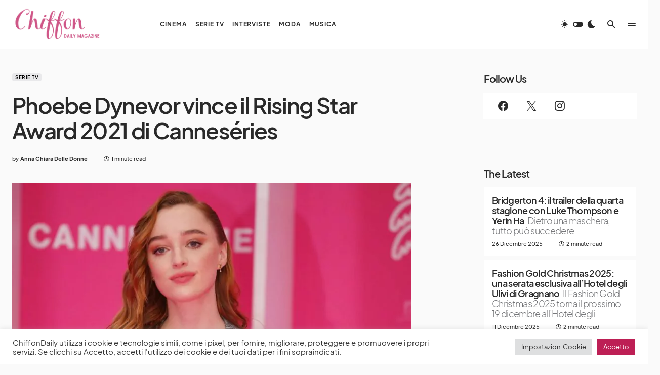

--- FILE ---
content_type: text/html; charset=UTF-8
request_url: https://chiffondaily.com/2021/10/09/phoebe-dynevor-vince-il-rising-star-award-2021-di-canneseries/
body_size: 28780
content:
<!doctype html>
<html lang="it-IT">
<head>
	<meta charset="UTF-8" />
	<meta name="viewport" content="width=device-width, initial-scale=1" />
	<link rel="profile" href="https://gmpg.org/xfn/11" />
	<meta name='robots' content='index, follow, max-image-preview:large, max-snippet:-1, max-video-preview:-1' />
	<style>img:is([sizes="auto" i], [sizes^="auto," i]) { contain-intrinsic-size: 3000px 1500px }</style>
	
	<!-- This site is optimized with the Yoast SEO Premium plugin v22.6 (Yoast SEO v26.8) - https://yoast.com/product/yoast-seo-premium-wordpress/ -->
	<title>Phoebe Dynevor vince il Rising Star Award 2021 di Canneséries | Chiffon Magazine</title>
	<link rel="canonical" href="https://chiffondaily.com/2021/10/09/phoebe-dynevor-vince-il-rising-star-award-2021-di-canneseries/" />
	<meta property="og:locale" content="it_IT" />
	<meta property="og:type" content="article" />
	<meta property="og:title" content="Phoebe Dynevor vince il Rising Star Award 2021 di Canneséries" />
	<meta property="og:description" content="&nbsp; Phoebe Dynevor conquista Canneséries 2021. La star di Bridgerton è stata premiata con il prestigioso Rising Star&hellip;" />
	<meta property="og:url" content="https://chiffondaily.com/2021/10/09/phoebe-dynevor-vince-il-rising-star-award-2021-di-canneseries/" />
	<meta property="og:site_name" content="Chiffon Magazine" />
	<meta property="article:publisher" content="https://www.facebook.com/profile.php?id=100050361315366" />
	<meta property="article:published_time" content="2021-10-09T11:21:24+00:00" />
	<meta property="og:image" content="https://i0.wp.com/chiffondaily.com/wp-content/uploads/2021/10/phoebe-dynevor.jpg?fit=2048%2C1152" />
	<meta property="og:image:width" content="2048" />
	<meta property="og:image:height" content="1152" />
	<meta property="og:image:type" content="image/jpeg" />
	<meta name="author" content="Anna Chiara Delle Donne" />
	<meta name="twitter:card" content="summary_large_image" />
	<meta name="twitter:creator" content="@chiffonmagazin1" />
	<meta name="twitter:site" content="@chiffonmagazin1" />
	<meta name="twitter:label1" content="Scritto da" />
	<meta name="twitter:data1" content="Anna Chiara Delle Donne" />
	<meta name="twitter:label2" content="Tempo di lettura stimato" />
	<meta name="twitter:data2" content="1 minuto" />
	<script type="application/ld+json" class="yoast-schema-graph">{"@context":"https://schema.org","@graph":[{"@type":"Article","@id":"https://chiffondaily.com/2021/10/09/phoebe-dynevor-vince-il-rising-star-award-2021-di-canneseries/#article","isPartOf":{"@id":"https://chiffondaily.com/2021/10/09/phoebe-dynevor-vince-il-rising-star-award-2021-di-canneseries/"},"author":{"name":"Anna Chiara Delle Donne","@id":"https://chiffondaily.com/#/schema/person/7a087d96ae10e0ac28058d56de84c94b"},"headline":"Phoebe Dynevor vince il Rising Star Award 2021 di Canneséries","datePublished":"2021-10-09T11:21:24+00:00","mainEntityOfPage":{"@id":"https://chiffondaily.com/2021/10/09/phoebe-dynevor-vince-il-rising-star-award-2021-di-canneseries/"},"wordCount":276,"commentCount":0,"publisher":{"@id":"https://chiffondaily.com/#organization"},"image":{"@id":"https://chiffondaily.com/2021/10/09/phoebe-dynevor-vince-il-rising-star-award-2021-di-canneseries/#primaryimage"},"thumbnailUrl":"https://chiffondaily.com/wp-content/uploads/2021/10/phoebe-dynevor.jpg","keywords":["bridgerton","phoebe dynevor"],"articleSection":["Serie TV"],"inLanguage":"it-IT","potentialAction":[{"@type":"CommentAction","name":"Comment","target":["https://chiffondaily.com/2021/10/09/phoebe-dynevor-vince-il-rising-star-award-2021-di-canneseries/#respond"]}]},{"@type":"WebPage","@id":"https://chiffondaily.com/2021/10/09/phoebe-dynevor-vince-il-rising-star-award-2021-di-canneseries/","url":"https://chiffondaily.com/2021/10/09/phoebe-dynevor-vince-il-rising-star-award-2021-di-canneseries/","name":"Phoebe Dynevor vince il Rising Star Award 2021 di Canneséries | Chiffon Magazine","isPartOf":{"@id":"https://chiffondaily.com/#website"},"primaryImageOfPage":{"@id":"https://chiffondaily.com/2021/10/09/phoebe-dynevor-vince-il-rising-star-award-2021-di-canneseries/#primaryimage"},"image":{"@id":"https://chiffondaily.com/2021/10/09/phoebe-dynevor-vince-il-rising-star-award-2021-di-canneseries/#primaryimage"},"thumbnailUrl":"https://chiffondaily.com/wp-content/uploads/2021/10/phoebe-dynevor.jpg","datePublished":"2021-10-09T11:21:24+00:00","breadcrumb":{"@id":"https://chiffondaily.com/2021/10/09/phoebe-dynevor-vince-il-rising-star-award-2021-di-canneseries/#breadcrumb"},"inLanguage":"it-IT","potentialAction":[{"@type":"ReadAction","target":["https://chiffondaily.com/2021/10/09/phoebe-dynevor-vince-il-rising-star-award-2021-di-canneseries/"]}]},{"@type":"ImageObject","inLanguage":"it-IT","@id":"https://chiffondaily.com/2021/10/09/phoebe-dynevor-vince-il-rising-star-award-2021-di-canneseries/#primaryimage","url":"https://chiffondaily.com/wp-content/uploads/2021/10/phoebe-dynevor.jpg","contentUrl":"https://chiffondaily.com/wp-content/uploads/2021/10/phoebe-dynevor.jpg","width":2048,"height":1152,"caption":"Phoebe Dynevor vince il Rising Star Award 2021 di Canneséries"},{"@type":"BreadcrumbList","@id":"https://chiffondaily.com/2021/10/09/phoebe-dynevor-vince-il-rising-star-award-2021-di-canneseries/#breadcrumb","itemListElement":[{"@type":"ListItem","position":1,"name":"Home","item":"https://chiffondaily.com/"},{"@type":"ListItem","position":2,"name":"Phoebe Dynevor vince il Rising Star Award 2021 di Canneséries"}]},{"@type":"WebSite","@id":"https://chiffondaily.com/#website","url":"https://chiffondaily.com/","name":"Chiffon Daily Magazine","description":"un sito di informazione che vuole vivere l’arte senza barriere","publisher":{"@id":"https://chiffondaily.com/#organization"},"potentialAction":[{"@type":"SearchAction","target":{"@type":"EntryPoint","urlTemplate":"https://chiffondaily.com/?s={search_term_string}"},"query-input":{"@type":"PropertyValueSpecification","valueRequired":true,"valueName":"search_term_string"}}],"inLanguage":"it-IT"},{"@type":"Organization","@id":"https://chiffondaily.com/#organization","name":"Chiffon Daily Magazine","url":"https://chiffondaily.com/","logo":{"@type":"ImageObject","inLanguage":"it-IT","@id":"https://chiffondaily.com/#/schema/logo/image/","url":"https://chiffondaily.com/wp-content/uploads/2022/11/cropped-thumbnail.jpg","contentUrl":"https://chiffondaily.com/wp-content/uploads/2022/11/cropped-thumbnail.jpg","width":512,"height":512,"caption":"Chiffon Daily Magazine"},"image":{"@id":"https://chiffondaily.com/#/schema/logo/image/"},"sameAs":["https://www.facebook.com/profile.php?id=100050361315366","https://x.com/chiffonmagazin1","https://www.instagram.com/chiffondaily_magazine/"]},{"@type":"Person","@id":"https://chiffondaily.com/#/schema/person/7a087d96ae10e0ac28058d56de84c94b","name":"Anna Chiara Delle Donne","image":{"@type":"ImageObject","inLanguage":"it-IT","@id":"https://chiffondaily.com/#/schema/person/image/","url":"https://secure.gravatar.com/avatar/eee1e9e3ae54aa5657d4852c55ac29bf?s=96&d=identicon&r=g","contentUrl":"https://secure.gravatar.com/avatar/eee1e9e3ae54aa5657d4852c55ac29bf?s=96&d=identicon&r=g","caption":"Anna Chiara Delle Donne"},"sameAs":["http://thechiffonmag.wordpress.com"],"url":"https://chiffondaily.com/author/annachiaradelledonne/"}]}</script>
	<!-- / Yoast SEO Premium plugin. -->


<link rel='dns-prefetch' href='//pagead2.googlesyndication.com' />
<link rel='dns-prefetch' href='//www.googletagmanager.com' />
<link rel='dns-prefetch' href='//stats.wp.com' />
<link rel="alternate" type="application/rss+xml" title="Chiffon Magazine &raquo; Feed" href="https://chiffondaily.com/feed/" />
<link rel="alternate" type="application/rss+xml" title="Chiffon Magazine &raquo; Feed dei commenti" href="https://chiffondaily.com/comments/feed/" />
<link rel="alternate" type="application/rss+xml" title="Chiffon Magazine &raquo; Phoebe Dynevor vince il Rising Star Award  2021 di Canneséries Feed dei commenti" href="https://chiffondaily.com/2021/10/09/phoebe-dynevor-vince-il-rising-star-award-2021-di-canneseries/feed/" />
			<link rel="preload" href="https://chiffondaily.com/wp-content/plugins/canvas/assets/fonts/canvas-icons.woff" as="font" type="font/woff" crossorigin>
			<script>
window._wpemojiSettings = {"baseUrl":"https:\/\/s.w.org\/images\/core\/emoji\/15.0.3\/72x72\/","ext":".png","svgUrl":"https:\/\/s.w.org\/images\/core\/emoji\/15.0.3\/svg\/","svgExt":".svg","source":{"concatemoji":"https:\/\/chiffondaily.com\/wp-includes\/js\/wp-emoji-release.min.js?ver=6.7.4"}};
/*! This file is auto-generated */
!function(i,n){var o,s,e;function c(e){try{var t={supportTests:e,timestamp:(new Date).valueOf()};sessionStorage.setItem(o,JSON.stringify(t))}catch(e){}}function p(e,t,n){e.clearRect(0,0,e.canvas.width,e.canvas.height),e.fillText(t,0,0);var t=new Uint32Array(e.getImageData(0,0,e.canvas.width,e.canvas.height).data),r=(e.clearRect(0,0,e.canvas.width,e.canvas.height),e.fillText(n,0,0),new Uint32Array(e.getImageData(0,0,e.canvas.width,e.canvas.height).data));return t.every(function(e,t){return e===r[t]})}function u(e,t,n){switch(t){case"flag":return n(e,"\ud83c\udff3\ufe0f\u200d\u26a7\ufe0f","\ud83c\udff3\ufe0f\u200b\u26a7\ufe0f")?!1:!n(e,"\ud83c\uddfa\ud83c\uddf3","\ud83c\uddfa\u200b\ud83c\uddf3")&&!n(e,"\ud83c\udff4\udb40\udc67\udb40\udc62\udb40\udc65\udb40\udc6e\udb40\udc67\udb40\udc7f","\ud83c\udff4\u200b\udb40\udc67\u200b\udb40\udc62\u200b\udb40\udc65\u200b\udb40\udc6e\u200b\udb40\udc67\u200b\udb40\udc7f");case"emoji":return!n(e,"\ud83d\udc26\u200d\u2b1b","\ud83d\udc26\u200b\u2b1b")}return!1}function f(e,t,n){var r="undefined"!=typeof WorkerGlobalScope&&self instanceof WorkerGlobalScope?new OffscreenCanvas(300,150):i.createElement("canvas"),a=r.getContext("2d",{willReadFrequently:!0}),o=(a.textBaseline="top",a.font="600 32px Arial",{});return e.forEach(function(e){o[e]=t(a,e,n)}),o}function t(e){var t=i.createElement("script");t.src=e,t.defer=!0,i.head.appendChild(t)}"undefined"!=typeof Promise&&(o="wpEmojiSettingsSupports",s=["flag","emoji"],n.supports={everything:!0,everythingExceptFlag:!0},e=new Promise(function(e){i.addEventListener("DOMContentLoaded",e,{once:!0})}),new Promise(function(t){var n=function(){try{var e=JSON.parse(sessionStorage.getItem(o));if("object"==typeof e&&"number"==typeof e.timestamp&&(new Date).valueOf()<e.timestamp+604800&&"object"==typeof e.supportTests)return e.supportTests}catch(e){}return null}();if(!n){if("undefined"!=typeof Worker&&"undefined"!=typeof OffscreenCanvas&&"undefined"!=typeof URL&&URL.createObjectURL&&"undefined"!=typeof Blob)try{var e="postMessage("+f.toString()+"("+[JSON.stringify(s),u.toString(),p.toString()].join(",")+"));",r=new Blob([e],{type:"text/javascript"}),a=new Worker(URL.createObjectURL(r),{name:"wpTestEmojiSupports"});return void(a.onmessage=function(e){c(n=e.data),a.terminate(),t(n)})}catch(e){}c(n=f(s,u,p))}t(n)}).then(function(e){for(var t in e)n.supports[t]=e[t],n.supports.everything=n.supports.everything&&n.supports[t],"flag"!==t&&(n.supports.everythingExceptFlag=n.supports.everythingExceptFlag&&n.supports[t]);n.supports.everythingExceptFlag=n.supports.everythingExceptFlag&&!n.supports.flag,n.DOMReady=!1,n.readyCallback=function(){n.DOMReady=!0}}).then(function(){return e}).then(function(){var e;n.supports.everything||(n.readyCallback(),(e=n.source||{}).concatemoji?t(e.concatemoji):e.wpemoji&&e.twemoji&&(t(e.twemoji),t(e.wpemoji)))}))}((window,document),window._wpemojiSettings);
</script>
<link rel='stylesheet' id='canvas-css' href='https://chiffondaily.com/wp-content/plugins/canvas/assets/css/canvas.css?ver=2.4.7' media='all' />
<link rel='alternate stylesheet' id='powerkit-icons-css' href='https://chiffondaily.com/wp-content/plugins/powerkit/assets/fonts/powerkit-icons.woff?ver=2.9.7' as='font' type='font/wof' crossorigin />
<link rel='stylesheet' id='powerkit-css' href='https://chiffondaily.com/wp-content/plugins/powerkit/assets/css/powerkit.css?ver=2.9.7' media='all' />
<style id='wp-emoji-styles-inline-css'>

	img.wp-smiley, img.emoji {
		display: inline !important;
		border: none !important;
		box-shadow: none !important;
		height: 1em !important;
		width: 1em !important;
		margin: 0 0.07em !important;
		vertical-align: -0.1em !important;
		background: none !important;
		padding: 0 !important;
	}
</style>
<link rel='stylesheet' id='wp-block-library-css' href='https://chiffondaily.com/wp-content/plugins/gutenberg/build/block-library/style.css?ver=20.4.0' media='all' />
<link rel='stylesheet' id='jetpack-layout-grid-css' href='https://chiffondaily.com/wp-content/plugins/layout-grid/style.css?ver=1714818699' media='all' />
<link rel='stylesheet' id='mediaelement-css' href='https://chiffondaily.com/wp-includes/js/mediaelement/mediaelementplayer-legacy.min.css?ver=4.2.17' media='all' />
<link rel='stylesheet' id='wp-mediaelement-css' href='https://chiffondaily.com/wp-includes/js/mediaelement/wp-mediaelement.min.css?ver=6.7.4' media='all' />
<style id='jetpack-sharing-buttons-style-inline-css'>
.jetpack-sharing-buttons__services-list{display:flex;flex-direction:row;flex-wrap:wrap;gap:0;list-style-type:none;margin:5px;padding:0}.jetpack-sharing-buttons__services-list.has-small-icon-size{font-size:12px}.jetpack-sharing-buttons__services-list.has-normal-icon-size{font-size:16px}.jetpack-sharing-buttons__services-list.has-large-icon-size{font-size:24px}.jetpack-sharing-buttons__services-list.has-huge-icon-size{font-size:36px}@media print{.jetpack-sharing-buttons__services-list{display:none!important}}.editor-styles-wrapper .wp-block-jetpack-sharing-buttons{gap:0;padding-inline-start:0}ul.jetpack-sharing-buttons__services-list.has-background{padding:1.25em 2.375em}
</style>
<link rel='stylesheet' id='canvas-block-alert-style-css' href='https://chiffondaily.com/wp-content/plugins/canvas/components/basic-elements/block-alert/block.css?ver=1741543783' media='all' />
<link rel='stylesheet' id='canvas-block-progress-style-css' href='https://chiffondaily.com/wp-content/plugins/canvas/components/basic-elements/block-progress/block.css?ver=1741543783' media='all' />
<link rel='stylesheet' id='canvas-block-collapsibles-style-css' href='https://chiffondaily.com/wp-content/plugins/canvas/components/basic-elements/block-collapsibles/block.css?ver=1741543783' media='all' />
<link rel='stylesheet' id='canvas-block-tabs-style-css' href='https://chiffondaily.com/wp-content/plugins/canvas/components/basic-elements/block-tabs/block.css?ver=1741543783' media='all' />
<link rel='stylesheet' id='canvas-block-section-heading-style-css' href='https://chiffondaily.com/wp-content/plugins/canvas/components/basic-elements/block-section-heading/block.css?ver=1741543783' media='all' />
<link rel='stylesheet' id='canvas-block-row-style-css' href='https://chiffondaily.com/wp-content/plugins/canvas/components/layout-blocks/block-row/block-row.css?ver=1741543783' media='all' />
<link rel='stylesheet' id='canvas-justified-gallery-block-style-css' href='https://chiffondaily.com/wp-content/plugins/canvas/components/justified-gallery/block/block-justified-gallery.css?ver=1741543783' media='all' />
<link rel='stylesheet' id='canvas-slider-gallery-block-style-css' href='https://chiffondaily.com/wp-content/plugins/canvas/components/slider-gallery/block/block-slider-gallery.css?ver=1741543783' media='all' />
<link rel='stylesheet' id='canvas-block-posts-sidebar-css' href='https://chiffondaily.com/wp-content/plugins/canvas/components/posts/block-posts-sidebar/block-posts-sidebar.css?ver=1741543783' media='all' />
<link rel='stylesheet' id='coblocks-frontend-css' href='https://chiffondaily.com/wp-content/plugins/coblocks/dist/style-coblocks-1.css?ver=3.1.14' media='all' />
<link rel='stylesheet' id='coblocks-extensions-css' href='https://chiffondaily.com/wp-content/plugins/coblocks/dist/style-coblocks-extensions.css?ver=3.1.14' media='all' />
<link rel='stylesheet' id='coblocks-animation-css' href='https://chiffondaily.com/wp-content/plugins/coblocks/dist/style-coblocks-animation.css?ver=2677611078ee87eb3b1c' media='all' />
<style id='classic-theme-styles-inline-css'>
/*! This file is auto-generated */
.wp-block-button__link{color:#fff;background-color:#32373c;border-radius:9999px;box-shadow:none;text-decoration:none;padding:calc(.667em + 2px) calc(1.333em + 2px);font-size:1.125em}.wp-block-file__button{background:#32373c;color:#fff;text-decoration:none}
</style>
<link rel='stylesheet' id='absolute-reviews-css' href='https://chiffondaily.com/wp-content/plugins/absolute-reviews/public/css/absolute-reviews-public.css?ver=1.1.5' media='all' />
<link rel='stylesheet' id='advanced-popups-css' href='https://chiffondaily.com/wp-content/plugins/advanced-popups/public/css/advanced-popups-public.css?ver=1.2.1' media='all' />
<link rel='stylesheet' id='canvas-block-heading-style-css' href='https://chiffondaily.com/wp-content/plugins/canvas/components/content-formatting/block-heading/block.css?ver=1741543783' media='all' />
<link rel='stylesheet' id='canvas-block-list-style-css' href='https://chiffondaily.com/wp-content/plugins/canvas/components/content-formatting/block-list/block.css?ver=1741543783' media='all' />
<link rel='stylesheet' id='canvas-block-paragraph-style-css' href='https://chiffondaily.com/wp-content/plugins/canvas/components/content-formatting/block-paragraph/block.css?ver=1741543783' media='all' />
<link rel='stylesheet' id='canvas-block-separator-style-css' href='https://chiffondaily.com/wp-content/plugins/canvas/components/content-formatting/block-separator/block.css?ver=1741543783' media='all' />
<link rel='stylesheet' id='canvas-block-group-style-css' href='https://chiffondaily.com/wp-content/plugins/canvas/components/basic-elements/block-group/block.css?ver=1741543783' media='all' />
<link rel='stylesheet' id='canvas-block-cover-style-css' href='https://chiffondaily.com/wp-content/plugins/canvas/components/basic-elements/block-cover/block.css?ver=1741543783' media='all' />
<link rel='stylesheet' id='cookie-law-info-css' href='https://chiffondaily.com/wp-content/plugins/cookie-law-info/legacy/public/css/cookie-law-info-public.css?ver=3.3.9.1' media='all' />
<link rel='stylesheet' id='cookie-law-info-gdpr-css' href='https://chiffondaily.com/wp-content/plugins/cookie-law-info/legacy/public/css/cookie-law-info-gdpr.css?ver=3.3.9.1' media='all' />
<style id='global-styles-inline-css'>
:root{--wp--preset--aspect-ratio--square: 1;--wp--preset--aspect-ratio--4-3: 4/3;--wp--preset--aspect-ratio--3-4: 3/4;--wp--preset--aspect-ratio--3-2: 3/2;--wp--preset--aspect-ratio--2-3: 2/3;--wp--preset--aspect-ratio--16-9: 16/9;--wp--preset--aspect-ratio--9-16: 9/16;--wp--preset--color--black: #000000;--wp--preset--color--cyan-bluish-gray: #abb8c3;--wp--preset--color--white: #FFFFFF;--wp--preset--color--pale-pink: #f78da7;--wp--preset--color--vivid-red: #cf2e2e;--wp--preset--color--luminous-vivid-orange: #ff6900;--wp--preset--color--luminous-vivid-amber: #fcb900;--wp--preset--color--light-green-cyan: #7bdcb5;--wp--preset--color--vivid-green-cyan: #00d084;--wp--preset--color--pale-cyan-blue: #8ed1fc;--wp--preset--color--vivid-cyan-blue: #0693e3;--wp--preset--color--vivid-purple: #9b51e0;--wp--preset--color--blue: #1830cc;--wp--preset--color--green: #03a988;--wp--preset--color--orange: #FFBC49;--wp--preset--color--red: #fb0d48;--wp--preset--color--secondary-bg: #f8f3ee;--wp--preset--color--accent-bg: #ddefe9;--wp--preset--color--secondary: #818181;--wp--preset--color--primary: #292929;--wp--preset--color--gray-50: #f8f9fa;--wp--preset--color--gray-100: #f8f9fb;--wp--preset--color--gray-200: #e9ecef;--wp--preset--color--gray-300: #dee2e6;--wp--preset--gradient--vivid-cyan-blue-to-vivid-purple: linear-gradient(135deg,rgba(6,147,227,1) 0%,rgb(155,81,224) 100%);--wp--preset--gradient--light-green-cyan-to-vivid-green-cyan: linear-gradient(135deg,rgb(122,220,180) 0%,rgb(0,208,130) 100%);--wp--preset--gradient--luminous-vivid-amber-to-luminous-vivid-orange: linear-gradient(135deg,rgba(252,185,0,1) 0%,rgba(255,105,0,1) 100%);--wp--preset--gradient--luminous-vivid-orange-to-vivid-red: linear-gradient(135deg,rgba(255,105,0,1) 0%,rgb(207,46,46) 100%);--wp--preset--gradient--very-light-gray-to-cyan-bluish-gray: linear-gradient(135deg,rgb(238,238,238) 0%,rgb(169,184,195) 100%);--wp--preset--gradient--cool-to-warm-spectrum: linear-gradient(135deg,rgb(74,234,220) 0%,rgb(151,120,209) 20%,rgb(207,42,186) 40%,rgb(238,44,130) 60%,rgb(251,105,98) 80%,rgb(254,248,76) 100%);--wp--preset--gradient--blush-light-purple: linear-gradient(135deg,rgb(255,206,236) 0%,rgb(152,150,240) 100%);--wp--preset--gradient--blush-bordeaux: linear-gradient(135deg,rgb(254,205,165) 0%,rgb(254,45,45) 50%,rgb(107,0,62) 100%);--wp--preset--gradient--luminous-dusk: linear-gradient(135deg,rgb(255,203,112) 0%,rgb(199,81,192) 50%,rgb(65,88,208) 100%);--wp--preset--gradient--pale-ocean: linear-gradient(135deg,rgb(255,245,203) 0%,rgb(182,227,212) 50%,rgb(51,167,181) 100%);--wp--preset--gradient--electric-grass: linear-gradient(135deg,rgb(202,248,128) 0%,rgb(113,206,126) 100%);--wp--preset--gradient--midnight: linear-gradient(135deg,rgb(2,3,129) 0%,rgb(40,116,252) 100%);--wp--preset--font-size--small: 13px;--wp--preset--font-size--medium: 20px;--wp--preset--font-size--large: 36px;--wp--preset--font-size--x-large: 42px;--wp--preset--font-size--regular: 16px;--wp--preset--font-size--huge: 48px;--wp--preset--spacing--20: 0.44rem;--wp--preset--spacing--30: 0.67rem;--wp--preset--spacing--40: 1rem;--wp--preset--spacing--50: 1.5rem;--wp--preset--spacing--60: 2.25rem;--wp--preset--spacing--70: 3.38rem;--wp--preset--spacing--80: 5.06rem;--wp--preset--shadow--natural: 6px 6px 9px rgba(0, 0, 0, 0.2);--wp--preset--shadow--deep: 12px 12px 50px rgba(0, 0, 0, 0.4);--wp--preset--shadow--sharp: 6px 6px 0px rgba(0, 0, 0, 0.2);--wp--preset--shadow--outlined: 6px 6px 0px -3px rgba(255, 255, 255, 1), 6px 6px rgba(0, 0, 0, 1);--wp--preset--shadow--crisp: 6px 6px 0px rgba(0, 0, 0, 1);}:where(.is-layout-flex){gap: 0.5em;}:where(.is-layout-grid){gap: 0.5em;}body .is-layout-flex{display: flex;}.is-layout-flex{flex-wrap: wrap;align-items: center;}.is-layout-flex > :is(*, div){margin: 0;}body .is-layout-grid{display: grid;}.is-layout-grid > :is(*, div){margin: 0;}:where(.wp-block-columns.is-layout-flex){gap: 2em;}:where(.wp-block-columns.is-layout-grid){gap: 2em;}:where(.wp-block-post-template.is-layout-flex){gap: 1.25em;}:where(.wp-block-post-template.is-layout-grid){gap: 1.25em;}.has-black-color{color: var(--wp--preset--color--black) !important;}.has-cyan-bluish-gray-color{color: var(--wp--preset--color--cyan-bluish-gray) !important;}.has-white-color{color: var(--wp--preset--color--white) !important;}.has-pale-pink-color{color: var(--wp--preset--color--pale-pink) !important;}.has-vivid-red-color{color: var(--wp--preset--color--vivid-red) !important;}.has-luminous-vivid-orange-color{color: var(--wp--preset--color--luminous-vivid-orange) !important;}.has-luminous-vivid-amber-color{color: var(--wp--preset--color--luminous-vivid-amber) !important;}.has-light-green-cyan-color{color: var(--wp--preset--color--light-green-cyan) !important;}.has-vivid-green-cyan-color{color: var(--wp--preset--color--vivid-green-cyan) !important;}.has-pale-cyan-blue-color{color: var(--wp--preset--color--pale-cyan-blue) !important;}.has-vivid-cyan-blue-color{color: var(--wp--preset--color--vivid-cyan-blue) !important;}.has-vivid-purple-color{color: var(--wp--preset--color--vivid-purple) !important;}.has-black-background-color{background-color: var(--wp--preset--color--black) !important;}.has-cyan-bluish-gray-background-color{background-color: var(--wp--preset--color--cyan-bluish-gray) !important;}.has-white-background-color{background-color: var(--wp--preset--color--white) !important;}.has-pale-pink-background-color{background-color: var(--wp--preset--color--pale-pink) !important;}.has-vivid-red-background-color{background-color: var(--wp--preset--color--vivid-red) !important;}.has-luminous-vivid-orange-background-color{background-color: var(--wp--preset--color--luminous-vivid-orange) !important;}.has-luminous-vivid-amber-background-color{background-color: var(--wp--preset--color--luminous-vivid-amber) !important;}.has-light-green-cyan-background-color{background-color: var(--wp--preset--color--light-green-cyan) !important;}.has-vivid-green-cyan-background-color{background-color: var(--wp--preset--color--vivid-green-cyan) !important;}.has-pale-cyan-blue-background-color{background-color: var(--wp--preset--color--pale-cyan-blue) !important;}.has-vivid-cyan-blue-background-color{background-color: var(--wp--preset--color--vivid-cyan-blue) !important;}.has-vivid-purple-background-color{background-color: var(--wp--preset--color--vivid-purple) !important;}.has-black-border-color{border-color: var(--wp--preset--color--black) !important;}.has-cyan-bluish-gray-border-color{border-color: var(--wp--preset--color--cyan-bluish-gray) !important;}.has-white-border-color{border-color: var(--wp--preset--color--white) !important;}.has-pale-pink-border-color{border-color: var(--wp--preset--color--pale-pink) !important;}.has-vivid-red-border-color{border-color: var(--wp--preset--color--vivid-red) !important;}.has-luminous-vivid-orange-border-color{border-color: var(--wp--preset--color--luminous-vivid-orange) !important;}.has-luminous-vivid-amber-border-color{border-color: var(--wp--preset--color--luminous-vivid-amber) !important;}.has-light-green-cyan-border-color{border-color: var(--wp--preset--color--light-green-cyan) !important;}.has-vivid-green-cyan-border-color{border-color: var(--wp--preset--color--vivid-green-cyan) !important;}.has-pale-cyan-blue-border-color{border-color: var(--wp--preset--color--pale-cyan-blue) !important;}.has-vivid-cyan-blue-border-color{border-color: var(--wp--preset--color--vivid-cyan-blue) !important;}.has-vivid-purple-border-color{border-color: var(--wp--preset--color--vivid-purple) !important;}.has-vivid-cyan-blue-to-vivid-purple-gradient-background{background: var(--wp--preset--gradient--vivid-cyan-blue-to-vivid-purple) !important;}.has-light-green-cyan-to-vivid-green-cyan-gradient-background{background: var(--wp--preset--gradient--light-green-cyan-to-vivid-green-cyan) !important;}.has-luminous-vivid-amber-to-luminous-vivid-orange-gradient-background{background: var(--wp--preset--gradient--luminous-vivid-amber-to-luminous-vivid-orange) !important;}.has-luminous-vivid-orange-to-vivid-red-gradient-background{background: var(--wp--preset--gradient--luminous-vivid-orange-to-vivid-red) !important;}.has-very-light-gray-to-cyan-bluish-gray-gradient-background{background: var(--wp--preset--gradient--very-light-gray-to-cyan-bluish-gray) !important;}.has-cool-to-warm-spectrum-gradient-background{background: var(--wp--preset--gradient--cool-to-warm-spectrum) !important;}.has-blush-light-purple-gradient-background{background: var(--wp--preset--gradient--blush-light-purple) !important;}.has-blush-bordeaux-gradient-background{background: var(--wp--preset--gradient--blush-bordeaux) !important;}.has-luminous-dusk-gradient-background{background: var(--wp--preset--gradient--luminous-dusk) !important;}.has-pale-ocean-gradient-background{background: var(--wp--preset--gradient--pale-ocean) !important;}.has-electric-grass-gradient-background{background: var(--wp--preset--gradient--electric-grass) !important;}.has-midnight-gradient-background{background: var(--wp--preset--gradient--midnight) !important;}.has-small-font-size{font-size: var(--wp--preset--font-size--small) !important;}.has-medium-font-size{font-size: var(--wp--preset--font-size--medium) !important;}.has-large-font-size{font-size: var(--wp--preset--font-size--large) !important;}.has-x-large-font-size{font-size: var(--wp--preset--font-size--x-large) !important;}
:where(.wp-block-columns.is-layout-flex){gap: 2em;}:where(.wp-block-columns.is-layout-grid){gap: 2em;}
:root :where(.wp-block-pullquote){font-size: 1.5em;line-height: 1.6;}
:where(.wp-block-post-template.is-layout-flex){gap: 1.25em;}:where(.wp-block-post-template.is-layout-grid){gap: 1.25em;}
</style>
<link rel='stylesheet' id='powerkit-author-box-css' href='https://chiffondaily.com/wp-content/plugins/powerkit/modules/author-box/public/css/public-powerkit-author-box.css?ver=2.9.7' media='all' />
<link rel='stylesheet' id='powerkit-basic-elements-css' href='https://chiffondaily.com/wp-content/plugins/powerkit/modules/basic-elements/public/css/public-powerkit-basic-elements.css?ver=2.9.7' media='screen' />
<link rel='stylesheet' id='powerkit-coming-soon-css' href='https://chiffondaily.com/wp-content/plugins/powerkit/modules/coming-soon/public/css/public-powerkit-coming-soon.css?ver=2.9.7' media='all' />
<link rel='stylesheet' id='powerkit-content-formatting-css' href='https://chiffondaily.com/wp-content/plugins/powerkit/modules/content-formatting/public/css/public-powerkit-content-formatting.css?ver=2.9.7' media='all' />
<link rel='stylesheet' id='powerkit-сontributors-css' href='https://chiffondaily.com/wp-content/plugins/powerkit/modules/contributors/public/css/public-powerkit-contributors.css?ver=2.9.7' media='all' />
<link rel='stylesheet' id='powerkit-facebook-css' href='https://chiffondaily.com/wp-content/plugins/powerkit/modules/facebook/public/css/public-powerkit-facebook.css?ver=2.9.7' media='all' />
<link rel='stylesheet' id='powerkit-featured-categories-css' href='https://chiffondaily.com/wp-content/plugins/powerkit/modules/featured-categories/public/css/public-powerkit-featured-categories.css?ver=2.9.7' media='all' />
<link rel='stylesheet' id='powerkit-inline-posts-css' href='https://chiffondaily.com/wp-content/plugins/powerkit/modules/inline-posts/public/css/public-powerkit-inline-posts.css?ver=2.9.7' media='all' />
<link rel='stylesheet' id='powerkit-instagram-css' href='https://chiffondaily.com/wp-content/plugins/powerkit/modules/instagram/public/css/public-powerkit-instagram.css?ver=2.9.7' media='all' />
<link rel='stylesheet' id='powerkit-justified-gallery-css' href='https://chiffondaily.com/wp-content/plugins/powerkit/modules/justified-gallery/public/css/public-powerkit-justified-gallery.css?ver=2.9.7' media='all' />
<link rel='stylesheet' id='glightbox-css' href='https://chiffondaily.com/wp-content/plugins/powerkit/modules/lightbox/public/css/glightbox.min.css?ver=2.9.7' media='all' />
<link rel='stylesheet' id='powerkit-lightbox-css' href='https://chiffondaily.com/wp-content/plugins/powerkit/modules/lightbox/public/css/public-powerkit-lightbox.css?ver=2.9.7' media='all' />
<link rel='stylesheet' id='powerkit-opt-in-forms-css' href='https://chiffondaily.com/wp-content/plugins/powerkit/modules/opt-in-forms/public/css/public-powerkit-opt-in-forms.css?ver=2.9.7' media='all' />
<link rel='stylesheet' id='powerkit-pinterest-css' href='https://chiffondaily.com/wp-content/plugins/powerkit/modules/pinterest/public/css/public-powerkit-pinterest.css?ver=2.9.7' media='all' />
<link rel='stylesheet' id='powerkit-widget-posts-css' href='https://chiffondaily.com/wp-content/plugins/powerkit/modules/posts/public/css/public-powerkit-widget-posts.css?ver=2.9.7' media='all' />
<link rel='stylesheet' id='powerkit-scroll-to-top-css' href='https://chiffondaily.com/wp-content/plugins/powerkit/modules/scroll-to-top/public/css/public-powerkit-scroll-to-top.css?ver=2.9.7' media='all' />
<link rel='stylesheet' id='powerkit-share-buttons-css' href='https://chiffondaily.com/wp-content/plugins/powerkit/modules/share-buttons/public/css/public-powerkit-share-buttons.css?ver=2.9.7' media='all' />
<link rel='stylesheet' id='powerkit-slider-gallery-css' href='https://chiffondaily.com/wp-content/plugins/powerkit/modules/slider-gallery/public/css/public-powerkit-slider-gallery.css?ver=2.9.7' media='all' />
<link rel='stylesheet' id='powerkit-social-links-css' href='https://chiffondaily.com/wp-content/plugins/powerkit/modules/social-links/public/css/public-powerkit-social-links.css?ver=2.9.7' media='all' />
<link rel='stylesheet' id='powerkit-table-of-contents-css' href='https://chiffondaily.com/wp-content/plugins/powerkit/modules/table-of-contents/public/css/public-powerkit-table-of-contents.css?ver=2.9.7' media='all' />
<link rel='stylesheet' id='powerkit-twitter-css' href='https://chiffondaily.com/wp-content/plugins/powerkit/modules/twitter/public/css/public-powerkit-twitter.css?ver=2.9.7' media='all' />
<link rel='stylesheet' id='powerkit-widget-about-css' href='https://chiffondaily.com/wp-content/plugins/powerkit/modules/widget-about/public/css/public-powerkit-widget-about.css?ver=2.9.7' media='all' />
<link rel='stylesheet' id='dashicons-css' href='https://chiffondaily.com/wp-includes/css/dashicons.min.css?ver=6.7.4' media='all' />
<link rel='stylesheet' id='wp-components-css' href='https://chiffondaily.com/wp-content/plugins/gutenberg/build/components/style.css?ver=20.4.0' media='all' />
<link rel='stylesheet' id='godaddy-styles-css' href='https://chiffondaily.com/wp-content/plugins/coblocks/includes/Dependencies/GoDaddy/Styles/build/latest.css?ver=2.0.2' media='all' />
<link rel='stylesheet' id='csco-styles-css' href='https://chiffondaily.com/wp-content/themes/blueprint/style.css?ver=1.0.6' media='all' />
<style id='csco-styles-inline-css'>
.searchwp-live-search-no-min-chars:after { content: "Continue typing" }
</style>
<style id='akismet-widget-style-inline-css'>

			.a-stats {
				--akismet-color-mid-green: #357b49;
				--akismet-color-white: #fff;
				--akismet-color-light-grey: #f6f7f7;

				max-width: 350px;
				width: auto;
			}

			.a-stats * {
				all: unset;
				box-sizing: border-box;
			}

			.a-stats strong {
				font-weight: 600;
			}

			.a-stats a.a-stats__link,
			.a-stats a.a-stats__link:visited,
			.a-stats a.a-stats__link:active {
				background: var(--akismet-color-mid-green);
				border: none;
				box-shadow: none;
				border-radius: 8px;
				color: var(--akismet-color-white);
				cursor: pointer;
				display: block;
				font-family: -apple-system, BlinkMacSystemFont, 'Segoe UI', 'Roboto', 'Oxygen-Sans', 'Ubuntu', 'Cantarell', 'Helvetica Neue', sans-serif;
				font-weight: 500;
				padding: 12px;
				text-align: center;
				text-decoration: none;
				transition: all 0.2s ease;
			}

			/* Extra specificity to deal with TwentyTwentyOne focus style */
			.widget .a-stats a.a-stats__link:focus {
				background: var(--akismet-color-mid-green);
				color: var(--akismet-color-white);
				text-decoration: none;
			}

			.a-stats a.a-stats__link:hover {
				filter: brightness(110%);
				box-shadow: 0 4px 12px rgba(0, 0, 0, 0.06), 0 0 2px rgba(0, 0, 0, 0.16);
			}

			.a-stats .count {
				color: var(--akismet-color-white);
				display: block;
				font-size: 1.5em;
				line-height: 1.4;
				padding: 0 13px;
				white-space: nowrap;
			}
		
</style>
<style id='csco-theme-fonts-inline-css'>
@font-face {font-family: plus-jakarta-sans;src: url('https://chiffondaily.com/wp-content/themes/blueprint/assets/static/fonts/plus-jakarta-sans-300.woff2') format('woff2'),url('https://chiffondaily.com/wp-content/themes/blueprint/assets/static/fonts/plus-jakarta-sans-300.woff') format('woff');font-weight: 300;font-style: normal;font-display: swap;}@font-face {font-family: plus-jakarta-sans;src: url('https://chiffondaily.com/wp-content/themes/blueprint/assets/static/fonts/plus-jakarta-sans-regular.woff2') format('woff2'),url('https://chiffondaily.com/wp-content/themes/blueprint/assets/static/fonts/plus-jakarta-sans-regular.woff') format('woff');font-weight: 400;font-style: normal;font-display: swap;}@font-face {font-family: plus-jakarta-sans;src: url('https://chiffondaily.com/wp-content/themes/blueprint/assets/static/fonts/plus-jakarta-sans-500.woff2') format('woff2'),url('https://chiffondaily.com/wp-content/themes/blueprint/assets/static/fonts/plus-jakarta-sans-500.woff') format('woff');font-weight: 500;font-style: normal;font-display: swap;}@font-face {font-family: plus-jakarta-sans;src: url('https://chiffondaily.com/wp-content/themes/blueprint/assets/static/fonts/plus-jakarta-sans-600.woff2') format('woff2'),url('https://chiffondaily.com/wp-content/themes/blueprint/assets/static/fonts/plus-jakarta-sans-600.woff') format('woff');font-weight: 600;font-style: normal;font-display: swap;}@font-face {font-family: plus-jakarta-sans;src: url('https://chiffondaily.com/wp-content/themes/blueprint/assets/static/fonts/plus-jakarta-sans-700.woff2') format('woff2'),url('https://chiffondaily.com/wp-content/themes/blueprint/assets/static/fonts/plus-jakarta-sans-700.woff') format('woff');font-weight: 700;font-style: normal;font-display: swap;}
</style>
<style id='csco-customizer-output-styles-inline-css'>
:root, [data-site-scheme="default"]{--cs-color-site-background:#fafafa;--cs-color-header-background:#ffffff;--cs-color-header-background-alpha:rgba(255,255,255,0.85);--cs-color-submenu-background:rgba(255,255,255,0.85);--cs-color-search-background:rgba(255,255,255,0.85);--cs-color-multi-column-background:rgba(255,255,255,0.85);--cs-color-fullscreen-menu-background:rgba(255,255,255,0.85);--cs-color-footer-background:#ffffff;--cs-color-footer-bottom-background:#fafafa;}:root, [data-scheme="default"]{--cs-color-overlay-background:rgba(0,0,0,0.15);--cs-color-overlay-secondary-background:rgba(0,0,0,0.35);--cs-color-link:#000000;--cs-color-link-hover:#a3a3a3;--cs-color-accent:#191919;--cs-color-secondary:#a3a3a3;--cs-palette-color-secondary:#a3a3a3;--cs-color-button:#292929;--cs-color-button-contrast:#ffffff;--cs-color-button-hover:#515151;--cs-color-button-hover-contrast:#ffffff;--cs-color-category:#e9e9eb;--cs-color-category-contrast:#000000;--cs-color-category-hover:#454558;--cs-color-category-hover-contrast:#ffffff;--cs-color-tags:#ededed;--cs-color-tags-contrast:#292929;--cs-color-tags-hover:#000000;--cs-color-tags-hover-contrast:#ffffff;--cs-color-post-meta:#292929;--cs-color-post-meta-link:#292929;--cs-color-post-meta-link-hover:#818181;--cs-color-excerpt:#717275;--cs-color-badge-primary:#484f7e;--cs-color-badge-secondary:#ededed;--cs-color-badge-success:#9db8ad;--cs-color-badge-danger:#cfa0b1;--cs-color-badge-warning:#cac6b4;--cs-color-badge-info:#5c6693;--cs-color-badge-dark:#000000;--cs-color-badge-light:#fafafa;}[data-scheme="default"] [class*="-badge"][class*="-primary"]{--cs-color-badge-dark-contrast:#ffffff;}[data-scheme="default"] [class*="-badge"][class*="-secondary"]{--cs-color-badge-light-contrast:#000000;}[data-scheme="default"] [class*="-badge"][class*="-success"]{--cs-color-badge-dark-contrast:#ffffff;}[data-scheme="default"] [class*="-badge"][class*="-danger"]{--cs-color-badge-dark-contrast:#ffffff;}[data-scheme="default"] [class*="-badge"][class*="-warning"]{--cs-color-badge-dark-contrast:#ffffff;}[data-scheme="default"] [class*="-badge"][class*="-info"]{--cs-color-badge-dark-contrast:#ffffff;}[data-scheme="default"] [class*="-badge"][class*="-dark"]{--cs-color-badge-dark-contrast:#ffffff;}[data-scheme="default"] [class*="-badge"][class*="-light"]{--cs-color-badge-light-contrast:#000000;}[data-site-scheme="dark"]{--cs-color-site-background:#1c1c1c;--cs-color-header-background:#1c1c1c;--cs-color-header-background-alpha:rgba(28,28,28,0.85);--cs-color-submenu-background:rgba(28,28,28,0.85);--cs-color-search-background:rgba(28,28,28,0.85);--cs-color-multi-column-background:rgba(28,28,28,0.85);--cs-color-fullscreen-menu-background:rgba(28,28,28,0.85);--cs-color-footer-background:#292929;--cs-color-footer-bottom-background:#1c1c1c;--cs-color-overlay-background:rgba(0,0,0,0.15);--cs-color-overlay-secondary-background:rgba(0,0,0,0.35);--cs-color-link:#ffffff;--cs-color-link-hover:rgba(255,255,255,0.75);}:root{--cs-color-submenu-background-dark:rgba(28,28,28,0.85);--cs-color-search-background-dark:rgba(28,28,28,0.85);--cs-color-multi-column-background-dark:rgba(28,28,28,0.85);--cs-layout-elements-border-radius:0px;--cs-thumbnail-border-radius:0px;--cs-button-border-radius:4px;--cnvs-tabs-border-radius:4px;--cs-input-border-radius:4px;--cs-badge-border-radius:4px;--cs-category-label-border-radius:4px;--cs-header-initial-height:96px;}[data-scheme="dark"]{--cs-color-accent:#191919;--cs-color-secondary:#bcbcbc;--cs-palette-color-secondary:#bcbcbc;--cs-color-button:#292929;--cs-color-button-contrast:#ffffff;--cs-color-button-hover:#7a7a7a;--cs-color-button-hover-contrast:#ffffff;--cs-color-category:#e9e9eb;--cs-color-category-contrast:#000000;--cs-color-category-hover:#818181;--cs-color-category-hover-contrast:#ffffff;--cs-color-post-meta:#ffffff;--cs-color-post-meta-link:#ffffff;--cs-color-post-meta-link-hover:#818181;--cs-color-excerpt:#e0e0e0;--cs-color-badge-primary:#484f7e;--cs-color-badge-secondary:#ededed;--cs-color-badge-success:#9db8ad;--cs-color-badge-danger:#cfa0b1;--cs-color-badge-warning:#cac6b4;--cs-color-badge-info:#5c6693;--cs-color-badge-dark:rgba(255,255,255,0.7);--cs-color-badge-light:rgb(238,238,238);}[data-scheme="dark"] [class*="-badge"][class*="-primary"]{--cs-color-badge-dark-contrast:#ffffff;}[data-scheme="dark"] [class*="-badge"][class*="-secondary"]{--cs-color-badge-light-contrast:#000000;}[data-scheme="dark"] [class*="-badge"][class*="-success"]{--cs-color-badge-dark-contrast:#ffffff;}[data-scheme="dark"] [class*="-badge"][class*="-danger"]{--cs-color-badge-dark-contrast:#ffffff;}[data-scheme="dark"] [class*="-badge"][class*="-warning"]{--cs-color-badge-dark-contrast:#ffffff;}[data-scheme="dark"] [class*="-badge"][class*="-info"]{--cs-color-badge-dark-contrast:#ffffff;}[data-scheme="dark"] [class*="-badge"][class*="-dark"]{--cs-color-badge-dark-contrast:#ffffff;}[data-scheme="dark"] [class*="-badge"][class*="-light"]{--cs-color-badge-light-contrast:#020202;}:root .cnvs-block-section-heading, [data-scheme="default"] .cnvs-block-section-heading, [data-scheme="dark"] [data-scheme="default"] .cnvs-block-section-heading{--cnvs-section-heading-border-color:#d5d5d5;}[data-scheme="dark"] .cnvs-block-section-heading{--cnvs-section-heading-border-color:#494949;}:root .cs-header__widgets-column .cnvs-block-section-heading, [data-scheme="dark"] [data-scheme="default"] .cs-header__widgets-column .cnvs-block-section-heading{--cnvs-section-heading-border-color:#d5d5d5;}[data-scheme="dark"] .cs-header__widgets-column .cnvs-block-section-heading{--cnvs-section-heading-border-color:#494949;}
</style>
<link rel='stylesheet' id='chld_thm_cfg_child-css' href='https://chiffondaily.com/wp-content/themes/blueprint-child/style.css?ver=6.7.4' media='all' />
<script src="https://chiffondaily.com/wp-includes/js/jquery/jquery.min.js?ver=3.7.1" id="jquery-core-js"></script>
<script src="https://chiffondaily.com/wp-includes/js/jquery/jquery-migrate.min.js?ver=3.4.1" id="jquery-migrate-js"></script>
<script src="https://chiffondaily.com/wp-content/plugins/advanced-popups/public/js/advanced-popups-public.js?ver=1.2.1" id="advanced-popups-js"></script>
<script src="https://chiffondaily.com/wp-content/plugins/gutenberg/build/hooks/index.min.js?ver=84e753e2b66eb7028d38" id="wp-hooks-js"></script>
<script src="https://chiffondaily.com/wp-content/plugins/gutenberg/build/i18n/index.min.js?ver=bd5a2533e717a1043151" id="wp-i18n-js"></script>
<script id="wp-i18n-js-after">
wp.i18n.setLocaleData( { 'text direction\u0004ltr': [ 'ltr' ] } );
</script>
<script id="cookie-law-info-js-extra">
var Cli_Data = {"nn_cookie_ids":[],"cookielist":[],"non_necessary_cookies":[],"ccpaEnabled":"","ccpaRegionBased":"","ccpaBarEnabled":"","strictlyEnabled":["necessary","obligatoire"],"ccpaType":"gdpr","js_blocking":"1","custom_integration":"","triggerDomRefresh":"","secure_cookies":""};
var cli_cookiebar_settings = {"animate_speed_hide":"500","animate_speed_show":"500","background":"#FFF","border":"#b1a6a6c2","border_on":"","button_1_button_colour":"#bd1f55","button_1_button_hover":"#971944","button_1_link_colour":"#fff","button_1_as_button":"1","button_1_new_win":"","button_2_button_colour":"#333","button_2_button_hover":"#292929","button_2_link_colour":"#444","button_2_as_button":"","button_2_hidebar":"","button_3_button_colour":"#dedfe0","button_3_button_hover":"#b2b2b3","button_3_link_colour":"#333333","button_3_as_button":"1","button_3_new_win":"","button_4_button_colour":"#dedfe0","button_4_button_hover":"#b2b2b3","button_4_link_colour":"#333333","button_4_as_button":"1","button_7_button_colour":"#bd1f55","button_7_button_hover":"#971944","button_7_link_colour":"#fff","button_7_as_button":"1","button_7_new_win":"","font_family":"inherit","header_fix":"","notify_animate_hide":"1","notify_animate_show":"","notify_div_id":"#cookie-law-info-bar","notify_position_horizontal":"right","notify_position_vertical":"bottom","scroll_close":"","scroll_close_reload":"","accept_close_reload":"","reject_close_reload":"","showagain_tab":"","showagain_background":"#fff","showagain_border":"#000","showagain_div_id":"#cookie-law-info-again","showagain_x_position":"100px","text":"#333333","show_once_yn":"","show_once":"10000","logging_on":"","as_popup":"","popup_overlay":"1","bar_heading_text":"","cookie_bar_as":"banner","popup_showagain_position":"bottom-right","widget_position":"left"};
var log_object = {"ajax_url":"https:\/\/chiffondaily.com\/wp-admin\/admin-ajax.php"};
</script>
<script src="https://chiffondaily.com/wp-content/plugins/cookie-law-info/legacy/public/js/cookie-law-info-public.js?ver=3.3.9.1" id="cookie-law-info-js"></script>
<script src="//pagead2.googlesyndication.com/pagead/js/adsbygoogle.js?ver=6.7.4" id="csco_adsense-js"></script>

<!-- Snippet del tag Google (gtag.js) aggiunto da Site Kit -->

<!-- Snippet Google Analytics aggiunto da Site Kit -->
<script src="https://www.googletagmanager.com/gtag/js?id=G-EJ9XRFBDJE" id="google_gtagjs-js" async></script>
<script id="google_gtagjs-js-after">
window.dataLayer = window.dataLayer || [];function gtag(){dataLayer.push(arguments);}
gtag("set","linker",{"domains":["chiffondaily.com"]});
gtag("js", new Date());
gtag("set", "developer_id.dZTNiMT", true);
gtag("config", "G-EJ9XRFBDJE");
</script>

<!-- Snippet del tag Google (gtag.js) finale aggiunto da Site Kit -->
<link rel="https://api.w.org/" href="https://chiffondaily.com/wp-json/" /><link rel="alternate" title="JSON" type="application/json" href="https://chiffondaily.com/wp-json/wp/v2/posts/7119" /><link rel="EditURI" type="application/rsd+xml" title="RSD" href="https://chiffondaily.com/xmlrpc.php?rsd" />
<meta name="generator" content="WordPress 6.7.4" />
<link rel='shortlink' href='https://chiffondaily.com/?p=7119' />
<link rel="alternate" title="oEmbed (JSON)" type="application/json+oembed" href="https://chiffondaily.com/wp-json/oembed/1.0/embed?url=https%3A%2F%2Fchiffondaily.com%2F2021%2F10%2F09%2Fphoebe-dynevor-vince-il-rising-star-award-2021-di-canneseries%2F" />
<link rel="alternate" title="oEmbed (XML)" type="text/xml+oembed" href="https://chiffondaily.com/wp-json/oembed/1.0/embed?url=https%3A%2F%2Fchiffondaily.com%2F2021%2F10%2F09%2Fphoebe-dynevor-vince-il-rising-star-award-2021-di-canneseries%2F&#038;format=xml" />
		<link rel="preload" href="https://chiffondaily.com/wp-content/plugins/absolute-reviews/fonts/absolute-reviews-icons.woff" as="font" type="font/woff" crossorigin>
				<link rel="preload" href="https://chiffondaily.com/wp-content/plugins/advanced-popups/fonts/advanced-popups-icons.woff" as="font" type="font/woff" crossorigin>
		
<style type="text/css" media="all" id="canvas-blocks-dynamic-styles">

</style>
<meta name="generator" content="Site Kit by Google 1.148.0" /><script>document.createElement( "picture" );if(!window.HTMLPictureElement && document.addEventListener) {window.addEventListener("DOMContentLoaded", function() {var s = document.createElement("script");s.src = "https://chiffondaily.com/wp-content/plugins/webp-express/js/picturefill.min.js";document.body.appendChild(s);});}</script>	<style>img#wpstats{display:none}</style>
		<style id="csco-inline-styles">
:root {
	/* Base Font */
	--cs-font-base-family: 'plus-jakarta-sans', sans-serif;
	--cs-font-base-size: 1rem;
	--cs-font-base-weight: 400;
	--cs-font-base-style: normal;
	--cs-font-base-letter-spacing: normal;
	--cs-font-base-line-height: 1.5;

	/* Primary Font */
	--cs-font-primary-family: 'plus-jakarta-sans', sans-serif;
	--cs-font-primary-size: 0.6875rem;
	--cs-font-primary-weight: 700;
	--cs-font-primary-style: normal;
	--cs-font-primary-letter-spacing: 0.125em;
	--cs-font-primary-text-transform: uppercase;

	/* Secondary Font */
	--cs-font-secondary-family: 'plus-jakarta-sans', sans-serif;
	--cs-font-secondary-size: 0.75rem;
	--cs-font-secondary-weight: 500;
	--cs-font-secondary-style: normal;
	--cs-font-secondary-letter-spacing: normal;
	--cs-font-secondary-text-transform: initial;

	/* Category Font */
	--cs-font-category-family 'plus-jakarta-sans', sans-serif;
	--cs-font-category-size: 0.625rem;
	--cs-font-category-weight: 600;
	--cs-font-category-style: normal;
	--cs-font-category-letter-spacing: 0.05em;
	--cs-font-category-text-transform: uppercase;

	/* Tags Font */
	--cs-font-tags-family: 'plus-jakarta-sans', sans-serif;
	--cs-font-tags-size: 0.6875rem;
	--cs-font-tags-weight: 600;
	--cs-font-tags-style: normal;
	--cs-font-tags-letter-spacing: 0.025em;
	--cs-font-tags-text-transform: uppercase;

	/* Post Meta Font */
	--cs-font-post-meta-family: 'plus-jakarta-sans', sans-serif;
	--cs-font-post-meta-size: 0.6875rem;
	--cs-font-post-meta-weight: 500;
	--cs-font-post-meta-style: normal;
	--cs-font-post-meta-letter-spacing: normal;
	--cs-font-post-meta-text-transform: initial;

	/* Input Font */
	--cs-font-input-family: 'plus-jakarta-sans', sans-serif;
	--cs-font-input-size: 0.875rem;
	--cs-font-input-line-height: 1.625rem;
	--cs-font-input-weight: 500;
	--cs-font-input-style: normal;
	--cs-font-input-letter-spacing: normal;
	--cs-font-input-text-transform: initial;

	/* Post Subbtitle */
	--cs-font-post-subtitle-family: 'plus-jakarta-sans', sans-serif;
	--cs-font-post-subtitle-size: 2.25rem;
	--cs-font-post-subtitle-weight: 300;
	--cs-font-post-subtitle-line-height: 1.15;
	--cs-font-post-subtitle-letter-spacing: normal;

	/* Post Content */
	--cs-font-post-content-family: 'plus-jakarta-sans', sans-serif;
	--cs-font-post-content-size: 1rem;
	--cs-font-post-content-letter-spacing: normal;

	/* Summary */
	--cs-font-entry-summary-family: 'plus-jakarta-sans', sans-serif;
	--cs-font-entry-summary-size: 1.25rem;
	--cs-font-entry-summary-letter-spacing: normal;

	/* Entry Excerpt */
	--cs-font-entry-excerpt-family: 'plus-jakarta-sans', sans-serif;
	--cs-font-entry-excerpt-size: 1rem;
	--cs-font-entry-excerpt-line-height: 1.5;
	--cs-font-entry-excerpt-wight: 400;
	--cs-font-entry-excerpt-letter-spacing: normal;

	/* Logos --------------- */

	/* Main Logo */
	--cs-font-main-logo-family: 'plus-jakarta-sans', sans-serif;
	--cs-font-main-logo-size: 1.5rem;
	--cs-font-main-logo-weight: 700;
	--cs-font-main-logo-style: normal;
	--cs-font-main-logo-letter-spacing: -0.05em;
	--cs-font-main-logo-text-transform: initial;

	/* Footer Logo */
	--cs-font-footer-logo-family: 'plus-jakarta-sans', sans-serif;
	--cs-font-footer-logo-size: 1.5rem;
	--cs-font-footer-logo-weight: 700;
	--cs-font-footer-logo-style: normal;
	--cs-font-footer-logo-letter-spacing: -0.05em;
	--cs-font-footer-logo-text-transform: initial;

	/* Headings --------------- */

	/* Headings */
	--cs-font-headings-family: 'plus-jakarta-sans', sans-serif;
	--cs-font-headings-weight: 600;
	--cs-font-headings-style: normal;
	--cs-font-headings-line-height: 1.15;
	--cs-font-headings-letter-spacing: -0.0375em;
	--cs-font-headings-text-transform: initial;

	/* Headings Excerpt */
	--cs-font-headings-excerpt-family: 'plus-jakarta-sans', sans-serif;
	--cs-font-headings-excerpt-weight: 300;
	--cs-font-headings-excerpt-style: normal;
	--cs-font-headings-excerpt-line-height: 1.15;
	--cs-font-headings-excerpt-letter-spacing: -0.0375em;
	--cs-font-headings-excerpt-text-transform: initial;

	/* Section Headings */
	--cs-font-section-headings-family: 'plus-jakarta-sans', sans-serif;
	--cs-font-section-headings-size: 1.25rem;
	--cs-font-section-headings-weight: 600;
	--cs-font-section-headings-style: normal;
	--cs-font-section-headings-letter-spacing: -0.05em;
	--cs-font-section-headings-text-transform: initial;

	/* Primary Menu Font --------------- */
	/* Used for main top level menu elements. */
	--cs-font-primary-menu-family: 'plus-jakarta-sans', sans-serif;
	--cs-font-primary-menu-size: 0.75rem;
	--cs-font-primary-menu-weight: 700;
	--cs-font-primary-menu-style: normal;
	--cs-font-primary-menu-letter-spacing: 0.075em;
	--cs-font-primary-menu-text-transform: uppercase;

	/* Primary Submenu Font */
	/* Used for submenu elements. */
	--cs-font-primary-submenu-family: 'plus-jakarta-sans', sans-serif;
	--cs-font-primary-submenu-size: 0.75rem;
	--cs-font-primary-submenu-weight: 500;
	--cs-font-primary-submenu-style: normal;
	--cs-font-primary-submenu-letter-spacing: normal;
	--cs-font-primary-submenu-text-transform: initial;

	/* Featured Menu Font */
	/* Used for main top level featured-menu elements. */
	--cs-font-featured-menu-family: 'plus-jakarta-sans', sans-serif;
	--cs-font-featured-menu-size: 0.75rem;
	--cs-font-featured-menu-weight: 700;
	--cs-font-featured-menu-style: normal;
	--cs-font-featured-menu-letter-spacing: 0.075em;
	--cs-font-featured-menu-text-transform: uppercase;

	/* Featured Submenu Font */
	/* Used for featured-submenu elements. */
	--cs-font-featured-submenu-family: 'plus-jakarta-sans', sans-serif;
	--cs-font-featured-submenu-size: 0.75rem;
	--cs-font-featured-submenu-weight: 400;
	--cs-font-featured-submenu-style: normal;
	--cs-font-featured-submenu-letter-spacing: normal;
	--cs-font-featured-submenu-text-transform: initial;

	/* Fullscreen Menu Font */
	/* Used for main top level fullscreen-menu elements. */
	--cs-font-fullscreen-menu-family: 'plus-jakarta-sans', sans-serif;
	--cs-font-fullscreen-menu-size: 2.5rem;
	--cs-font-fullscreen-menu-weight: 600;
	--cs-font-fullscreen-menu-line-height: 1;
	--cs-font-fullscreen-menu-style: normal;
	--cs-font-fullscreen-menu-letter-spacing: -0.05em;
	--cs-font-fullscreen-menu-text-transform: initial;

	/* Fullscreen Submenu Font */
	/* Used for fullscreen-submenu elements. */
	--cs-font-fullscreen-submenu-family: 'plus-jakarta-sans', sans-serif;
	--cs-font-fullscreen-submenu-size: 1rem;
	--cs-font-fullscreen-submenu-weight: 500;
	--cs-font-fullscreen-submenu-line-height: 1;
	--cs-font-fullscreen-submenu-style: normal;
	--cs-font-fullscreen-submenu-letter-spacing: normal;
	--cs-font-fullscreen-submenu-text-transform: initial;

	/* Footer Menu Heading Font
	/* Used for main top level footer elements. */
	--cs-font-footer-menu-family: 'plus-jakarta-sans', sans-serif;
	--cs-font-footer-menu-size: 1.25rem;
	--cs-font-footer-menu-weight: 600;
	--cs-font-footer-menu-line-height: 1;
	--cs-font-footer-menu-style: normal;
	--cs-font-footer-menu-letter-spacing: -0.05em;
	--cs-font-footer-menu-text-transform: initial;

	/* Footer Submenu Font */
	/* Used footer-submenu elements. */
	--cs-font-footer-submenu-family: 'plus-jakarta-sans', sans-serif;
	--cs-font-footer-submenu-size: 0.75rem;
	--cs-font-footer-submenu-weight: 700;
	--cs-font-footer-submenu-line-height: 1.5;
	--cs-font-footer-submenu-style: normal;
	--cs-font-footer-submenu-letter-spacing: 0.075em;
	--cs-font-footer-submenu-text-transform: uppercase;

	/* Footer Bottom Menu Font */
	/* Used footer-bottom-submenu elements. */
	--cs-font-footer-bottom-submenu-family: 'plus-jakarta-sans', sans-serif;
	--cs-font-footer-bottom-submenu-size: 0.75rem;
	--cs-font-footer-bottom-submenu-weight: 500;
	--cs-font-footer-bottom-submenu-line-height: 1;
	--cs-font-footer-bottom-submenu-style: normal;
	--cs-font-footer-bottom-submenu-letter-spacing: normal;
	--cs-font-footer-bottom-submenu-text-transform: initial;

	/* Category Letter Font */
	--cs-font-category-letter-family: 'plus-jakarta-sans', sans-serif;
	--cs-font-category-letter-size: 4rem;
	--cs-font-category-letter-weight: 600;
	--cs-font-category-letter-style: normal;

	/* Category label */
	--cs-font-category-label-family: 'plus-jakarta-sans', sans-serif;
	--cs-font-category-label-size: 1.125rem;
	--cs-font-category-label-weight: 400;
	--cs-font-category-label-style: normal;
	--cs-font-category-label-line-height: 1.15;
	--cs-font-category-label-letter-spacing: -0.0125em;
	--cs-font-category-label-text-transform: initial;

	/* Custom-label Font */
	/* Used for custom-label. */
	--cs-font-custom-label-family: 'plus-jakarta-sans', sans-serif;
	--cs-font-custom-label-size: 0.75rem;
	--cs-font-custom-label-weight: 500;
	--cs-font-custom-label-style: normal;
	--cs-font-custom-label-letter-spacing: normal;
	--cs-font-custom-label-text-transform: uppercase;

	/* Label */
	--cs-font-label-family: 'plus-jakarta-sans', sans-serif;
	--cs-font-label-size: 0.75rem;
	--cs-font-label-weight: 700;
	--cs-font-label-style: normal;
	--cs-font-label-letter-spacing: -0.025em;
	--cs-font-label-text-transform: uppercase;

	/* Header instagram */
	/* Used for Header instagrams. */
	--cs-font-header-instagram-family: 'plus-jakarta-sans', sans-serif;
	--cs-font-header-instagram-size: 2rem;
	--cs-font-header-instagram-weight: 400;
	--cs-font-header-instagram-style: normal;
	--cs-font-header-instagram-letter-spacing: normal;
	--cs-font-header-instagram-text-transform: none;

	/* Used badge*/
	--cs-font-badge-family: 'plus-jakarta-sans', sans-serif;
	--cs-font-badge-size: 0.625rem;
	--cs-font-badge-weight: 600;
	--cs-font-badge-style: normal;
	--cs-font-badge-letter-spacing: normal;
	--cs-font-badge-text-transform: uppercase;;
}

	/* Header Section Headings */
	.cs-header,
	.cs-fullscreen-menu {
		--cs-font-section-headings-family: 'plus-jakarta-sans', sans-serif;
		--cs-font-section-headings-size: 1rem;
		--cs-font-section-headings-weight: 600;
		--cs-font-section-headings-style: normal;
		--cs-font-section-headings-letter-spacing: -0.05em;
		--cs-font-section-headings-text-transform: initial;
	}
</style>
		
<!-- Meta tag Google AdSense aggiunti da Site Kit -->
<meta name="google-adsense-platform-account" content="ca-host-pub-2644536267352236">
<meta name="google-adsense-platform-domain" content="sitekit.withgoogle.com">
<!-- Fine dei meta tag Google AdSense aggiunti da Site Kit -->

<!-- Snippet Google AdSense aggiunto da Site Kit -->
<script async src="https://pagead2.googlesyndication.com/pagead/js/adsbygoogle.js?client=ca-pub-8578592927534907&amp;host=ca-host-pub-2644536267352236" crossorigin="anonymous"></script>

<!-- Termina lo snippet Google AdSense aggiunto da Site Kit -->
<link rel="icon" href="https://chiffondaily.com/wp-content/uploads/2022/11/cropped-thumbnail-32x32.jpg" sizes="32x32" />
<link rel="icon" href="https://chiffondaily.com/wp-content/uploads/2022/11/cropped-thumbnail-192x192.jpg" sizes="192x192" />
<link rel="apple-touch-icon" href="https://chiffondaily.com/wp-content/uploads/2022/11/cropped-thumbnail-180x180.jpg" />
<meta name="msapplication-TileImage" content="https://chiffondaily.com/wp-content/uploads/2022/11/cropped-thumbnail-270x270.jpg" />
<style id="yellow-pencil">
/*
	The following CSS codes are created by the YellowPencil plugin.
	https://yellowpencil.waspthemes.com/
*/
#page .cs-footer .cs-footer__bottom{display: none;}
</style></head>

<body class="post-template-default single single-post postid-7119 single-format-standard wp-embed-responsive non-logged-in cs-page-layout-right cs-navbar-smart-enabled cs-sticky-sidebar-enabled cs-stick-to-top" data-scheme='default' data-site-scheme='default'>



	<div class="cs-site-overlay"></div>

	<div class="cs-offcanvas">
		<div class="cs-offcanvas__header" data-scheme="default">
			
			<nav class="cs-offcanvas__nav">
						<div class="cs-logo">
			<a class="cs-header__logo cs-logo-default " href="https://chiffondaily.com/">
				<picture><source srcset="https://chiffondaily.com/wp-content/webp-express/webp-images/uploads/2022/11/new_logo_chiffon_daily_magazine_transparent_200px.png.webp" type="image/webp"><img src="https://chiffondaily.com/wp-content/uploads/2022/11/new_logo_chiffon_daily_magazine_transparent_200px.png" alt="Chiffon Magazine" class="webpexpress-processed"></picture>			</a>

									<a class="cs-header__logo cs-logo-dark " href="https://chiffondaily.com/">
							<picture><source srcset="https://chiffondaily.com/wp-content/webp-express/webp-images/uploads/2022/11/new_logo_chiffon_daily_magazine_transparent_200px.png.webp" type="image/webp"><img src="https://chiffondaily.com/wp-content/uploads/2022/11/new_logo_chiffon_daily_magazine_transparent_200px.png" alt="Chiffon Magazine" class="webpexpress-processed"></picture>						</a>
							</div>
		
				<span class="cs-offcanvas__toggle" role="button"><i class="cs-icon cs-icon-x"></i></span>
			</nav>

					</div>
		<aside class="cs-offcanvas__sidebar">
			<div class="cs-offcanvas__inner cs-offcanvas__area cs-widget-area">
				<div class="widget widget_nav_menu cs-d-xl-none"><div class="menu-menu-container"><ul id="menu-menu" class="menu"><li id="menu-item-139" class="menu-item menu-item-type-taxonomy menu-item-object-category menu-item-139"><a href="https://chiffondaily.com/category/cinema/">Cinema</a></li>
<li id="menu-item-140" class="menu-item menu-item-type-taxonomy menu-item-object-category current-post-ancestor current-menu-parent current-post-parent menu-item-140"><a href="https://chiffondaily.com/category/serie-tv/">Serie TV</a></li>
<li id="menu-item-809" class="menu-item menu-item-type-taxonomy menu-item-object-category menu-item-809"><a href="https://chiffondaily.com/category/interviste/">Interviste</a></li>
<li id="menu-item-16771" class="menu-item menu-item-type-taxonomy menu-item-object-category menu-item-16771"><a href="https://chiffondaily.com/category/moda/">Moda</a></li>
<li id="menu-item-16772" class="menu-item menu-item-type-taxonomy menu-item-object-category menu-item-16772"><a href="https://chiffondaily.com/category/musica/">Musica</a></li>
</ul></div></div>
				<div class="widget powerkit_social_links_widget-2 powerkit_social_links_widget">
		<div class="widget-body">
			<h5 class="cs-section-heading cnvs-block-section-heading is-style-cnvs-block-section-heading-default halignleft  "><span class="cnvs-section-title"><span>Social Links</span></span></h5>	<div class="pk-social-links-wrap  pk-social-links-template-columns pk-social-links-template-col-5 pk-social-links-align-default pk-social-links-scheme-light pk-social-links-titles-disabled pk-social-links-counts-enabled pk-social-links-labels-disabled pk-social-links-mode-php pk-social-links-mode-rest">
		<div class="pk-social-links-items">
								<div class="pk-social-links-item pk-social-links-facebook  pk-social-links-no-count" data-id="facebook">
						<a href="https://facebook.com/chiffondaily" class="pk-social-links-link" target="_blank" rel="nofollow noopener" aria-label="Facebook">
							<i class="pk-social-links-icon pk-icon pk-icon-facebook"></i>
							
															<span class="pk-social-links-count pk-font-secondary">0</span>
							
							
													</a>
					</div>
										<div class="pk-social-links-item pk-social-links-twitter  pk-social-links-no-count" data-id="twitter">
						<a href="https://twitter.com/chiffonmagazin1" class="pk-social-links-link" target="_blank" rel="nofollow noopener" aria-label="Twitter">
							<i class="pk-social-links-icon pk-icon pk-icon-twitter"></i>
							
															<span class="pk-social-links-count pk-font-secondary">0</span>
							
							
													</a>
					</div>
										<div class="pk-social-links-item pk-social-links-instagram  pk-social-links-no-count" data-id="instagram">
						<a href="https://www.instagram.com/chiffondaily_magazine/" class="pk-social-links-link" target="_blank" rel="nofollow noopener" aria-label="Instagram">
							<i class="pk-social-links-icon pk-icon pk-icon-instagram"></i>
							
															<span class="pk-social-links-count pk-font-secondary">0</span>
							
							
													</a>
					</div>
							</div>
	</div>
			</div>

		</div>			</div>
		</aside>
	</div>
	
<div class="cs-fullscreen-menu" data-scheme="default">
	<div class="cs-fullscreen-menu__inner">
		<div class="cs-container">
			<div class="cs-fullscreen-menu__row">

				<div class="cs-fullscreen-menu__nav"><ul class="cs-fullscreen-menu__nav-inner"><li class="menu-item menu-item-type-taxonomy menu-item-object-category menu-item-139"><a href="https://chiffondaily.com/category/cinema/">Cinema</a></li>
<li class="menu-item menu-item-type-taxonomy menu-item-object-category current-post-ancestor current-menu-parent current-post-parent menu-item-140"><a href="https://chiffondaily.com/category/serie-tv/">Serie TV</a></li>
<li class="menu-item menu-item-type-taxonomy menu-item-object-category menu-item-809"><a href="https://chiffondaily.com/category/interviste/">Interviste</a></li>
<li class="menu-item menu-item-type-taxonomy menu-item-object-category menu-item-16771"><a href="https://chiffondaily.com/category/moda/">Moda</a></li>
<li class="menu-item menu-item-type-taxonomy menu-item-object-category menu-item-16772"><a href="https://chiffondaily.com/category/musica/">Musica</a></li>
</ul><div class="cs-fullscreen-menu__nav-col cs-fullscreen-menu__nav-col-first"></div>
					<div class="cs-fullscreen-menu__nav-col cs-fullscreen-menu__nav-col-last"></div></div>
				<div class="cs-fullscreen-menu__col">
							<div class="cs-fullscreen-menu__widgets cs-widget-area">
			<div class="widget text-2 widget_text">			<div class="textwidget"><p class="h1">CHIFFON DAILY MAGAZINE</p>
<div class="wp-block-button"><em>un sito di informazione che vuole vivere l’arte senza barriere</em></div>
</div>
		</div>		</div>
						</div>
			</div>

					</div>
	</div>
</div>

<div id="page" class="cs-site">

	
	<div class="cs-site-inner">

		
		<div class="cs-header-before"></div>

		
<header class="cs-header cs-header-one" data-scheme="default">
	<div class="cs-container">
		<div class="cs-header__inner cs-header__inner-desktop" >
			<div class="cs-header__col cs-col-left">
						<div class="cs-logo">
			<a class="cs-header__logo cs-logo-default " href="https://chiffondaily.com/">
				<picture><source srcset="https://chiffondaily.com/wp-content/webp-express/webp-images/uploads/2022/11/new_logo_chiffon_daily_magazine_transparent_200px.png.webp" type="image/webp"><img src="https://chiffondaily.com/wp-content/uploads/2022/11/new_logo_chiffon_daily_magazine_transparent_200px.png" alt="Chiffon Magazine" class="webpexpress-processed"></picture>			</a>

									<a class="cs-header__logo cs-logo-dark " href="https://chiffondaily.com/">
							<picture><source srcset="https://chiffondaily.com/wp-content/webp-express/webp-images/uploads/2022/11/new_logo_chiffon_daily_magazine_transparent_200px.png.webp" type="image/webp"><img src="https://chiffondaily.com/wp-content/uploads/2022/11/new_logo_chiffon_daily_magazine_transparent_200px.png" alt="Chiffon Magazine" class="webpexpress-processed"></picture>						</a>
							</div>
		<nav class="cs-header__nav"><ul id="menu-menu-2" class="cs-header__nav-inner"><li class="menu-item menu-item-type-taxonomy menu-item-object-category menu-item-139"><a href="https://chiffondaily.com/category/cinema/"><span>Cinema</span></a></li>
<li class="menu-item menu-item-type-taxonomy menu-item-object-category current-post-ancestor current-menu-parent current-post-parent menu-item-140"><a href="https://chiffondaily.com/category/serie-tv/"><span>Serie TV</span></a></li>
<li class="menu-item menu-item-type-taxonomy menu-item-object-category menu-item-809"><a href="https://chiffondaily.com/category/interviste/"><span>Interviste</span></a></li>
<li class="menu-item menu-item-type-taxonomy menu-item-object-category menu-item-16771"><a href="https://chiffondaily.com/category/moda/"><span>Moda</span></a></li>
<li class="menu-item menu-item-type-taxonomy menu-item-object-category menu-item-16772"><a href="https://chiffondaily.com/category/musica/"><span>Musica</span></a></li>
</ul></nav>			</div>
			<div class="cs-header__col cs-col-right">
							<span role="button" class="cs-header__scheme-toggle cs-site-scheme-toggle">
									<i class="cs-header__scheme-toggle-icon cs-icon cs-icon-sun"></i>
					<span class="cs-header__scheme-toggle-element"></span>					<i class="cs-header__scheme-toggle-icon cs-icon cs-icon-moon"></i>
							</span>
				<span class="cs-header__search-toggle" role="button">
			<i class="cs-icon cs-icon-search"></i>
		</span>
				<span class="cs-header__fullscreen-menu-toggle" role="button">
			<span></span>
		</span>
					</div>
		</div>

		
<div class="cs-header__inner cs-header__inner-mobile">
	<div class="cs-header__col cs-col-left">
						<span class="cs-header__offcanvas-toggle" role="button">
					<span></span>
				</span>
				</div>
	<div class="cs-header__col cs-col-center">
				<div class="cs-logo">
			<a class="cs-header__logo cs-logo-default " href="https://chiffondaily.com/">
				<picture><source srcset="https://chiffondaily.com/wp-content/webp-express/webp-images/uploads/2022/11/new_logo_chiffon_daily_magazine_transparent_200px.png.webp" type="image/webp"><img src="https://chiffondaily.com/wp-content/uploads/2022/11/new_logo_chiffon_daily_magazine_transparent_200px.png" alt="Chiffon Magazine" class="webpexpress-processed"></picture>			</a>

									<a class="cs-header__logo cs-logo-dark " href="https://chiffondaily.com/">
							<picture><source srcset="https://chiffondaily.com/wp-content/webp-express/webp-images/uploads/2022/11/new_logo_chiffon_daily_magazine_transparent_200px.png.webp" type="image/webp"><img src="https://chiffondaily.com/wp-content/uploads/2022/11/new_logo_chiffon_daily_magazine_transparent_200px.png" alt="Chiffon Magazine" class="webpexpress-processed"></picture>						</a>
							</div>
			</div>
	<div class="cs-header__col cs-col-right">
					<span role="button" class="cs-header__scheme-toggle cs-site-scheme-toggle cs-header__scheme-toggle-mobile">
				<span class="cs-header__scheme-toggle-icons">					<i class="cs-header__scheme-toggle-icon cs-icon cs-icon-sun"></i>
										<i class="cs-header__scheme-toggle-icon cs-icon cs-icon-moon"></i>
				</span>			</span>
						<span class="cs-header__search-toggle" role="button">
			<i class="cs-icon cs-icon-search"></i>
		</span>
			</div>
</div>
	</div>

	
<div class="cs-search" data-scheme="default">
	<div class="cs-container">

		<div class="cs-search__wrapper">
			<form role="search" method="get" class="cs-search__nav-form" action="https://chiffondaily.com/">
				<div class="cs-search__group">
					<input data-swpparentel=".cs-header .cs-search-live-result" required class="cs-search__input" data-swplive="true" type="search" value="" name="s" placeholder="Enter keyword">
					<button class="cs-search__submit">Search Now</button>
				</div>
				<div class="cs-search-live-result"></div>
			</form>

						<div class="cs-search__tags-wrapper">
				<h5 class="cs-section-heading cnvs-block-section-heading is-style-cnvs-block-section-heading-default halignleft  "><span class="cnvs-section-title"><span>Popular Topics</span></span></h5>				<div class="cs-search__tags">
					<ul>
													<li>
								<a href="https://chiffondaily.com/tag/zoey-deutch/" rel="tag">
									zoey deutch								</a>
							</li>
													<li>
								<a href="https://chiffondaily.com/tag/zoe-kravitz/" rel="tag">
									Zoë Kravitz								</a>
							</li>
													<li>
								<a href="https://chiffondaily.com/tag/zibby-allen/" rel="tag">
									zibby allen								</a>
							</li>
													<li>
								<a href="https://chiffondaily.com/tag/zeynep-kankonde/" rel="tag">
									Zeynep Kankonde								</a>
							</li>
													<li>
								<a href="https://chiffondaily.com/tag/zero/" rel="tag">
									zero								</a>
							</li>
													<li>
								<a href="https://chiffondaily.com/tag/zendaya/" rel="tag">
									zendaya								</a>
							</li>
													<li>
								<a href="https://chiffondaily.com/tag/youth/" rel="tag">
									youth								</a>
							</li>
													<li>
								<a href="https://chiffondaily.com/tag/your-place-or-mine/" rel="tag">
									your place or mine								</a>
							</li>
													<li>
								<a href="https://chiffondaily.com/tag/young-royals/" rel="tag">
									young royals								</a>
							</li>
													<li>
								<a href="https://chiffondaily.com/tag/you-people/" rel="tag">
									You People								</a>
							</li>
											</ul>
				</div>
			</div>
			
		</div>

					<div class="cs-search__posts-wrapper">
				<h5 class="cs-section-heading cnvs-block-section-heading is-style-cnvs-block-section-heading-default halignleft  "><span class="cnvs-section-title"><span>Popular</span></span><a href="" class="cs-section-link">View All</a></h5>
				<div class="cs-search__posts">
											<article class="post-20542 post type-post status-publish format-standard has-post-thumbnail category-serie-tv tag-bridgerton tag-bridgerton-4 cs-entry cs-video-wrap">
							<div class="cs-entry__outer">

																	<div class="cs-entry__inner cs-entry__thumbnail cs-entry__overlay cs-overlay-ratio cs-ratio-landscape-16-9">
										<div class="cs-overlay-background cs-overlay-transparent">
											<picture><source srcset="https://chiffondaily.com/wp-content/webp-express/webp-images/uploads/2025/12/1-1-380x280.jpeg.webp 380w, https://chiffondaily.com/wp-content/webp-express/webp-images/uploads/2025/12/1-1-760x560.jpeg.webp 760w" sizes="(max-width: 380px) 100vw, 380px" type="image/webp"><img width="380" height="280" src="https://chiffondaily.com/wp-content/uploads/2025/12/1-1-380x280.jpeg" class="attachment-csco-thumbnail size-csco-thumbnail wp-post-image webpexpress-processed" alt="Bridgerton 4: il trailer della quarta stagione con Luke Thompson e Yerin Ha" decoding="async" fetchpriority="high" srcset="https://chiffondaily.com/wp-content/uploads/2025/12/1-1-380x280.jpeg 380w, https://chiffondaily.com/wp-content/uploads/2025/12/1-1-760x560.jpeg 760w" sizes="(max-width: 380px) 100vw, 380px"></picture>										</div>

										<a href="https://chiffondaily.com/2025/12/26/bridgerton-trailer/" class="cs-overlay-link"></a>
									</div>
								
								<div class="cs-entry__inner cs-entry__content">
									
									<a href="https://chiffondaily.com/2025/12/26/bridgerton-trailer/" class="cs-entry__title-wrapper">
										<span class="cs-entry__title-effect">
											<h2 class="cs-entry__title">Bridgerton 4: il trailer della quarta stagione con Luke Thompson e Yerin Ha</h2>																							<p class="cs-entry__excerpt">Dietro una maschera, tutto può succedere</p>
																					</span>
									</a>

									<div class="cs-entry__post-meta" ><div class="cs-meta-author"><span class="cs-by">by</span><a class="cs-meta-author-inner url fn n" href="https://chiffondaily.com/author/annachiaradelledonne/" title="View all posts by Anna Chiara Delle Donne"><span class="cs-author">Anna Chiara Delle Donne</span></a></div><div class="cs-meta-date">26 Dicembre 2025</div></div>
								</div>
							</div>
						</article>

											<article class="post-20537 post type-post status-publish format-standard has-post-thumbnail category-news cs-entry cs-video-wrap">
							<div class="cs-entry__outer">

																	<div class="cs-entry__inner cs-entry__thumbnail cs-entry__overlay cs-overlay-ratio cs-ratio-landscape-16-9">
										<div class="cs-overlay-background cs-overlay-transparent">
											<picture><source srcset="https://chiffondaily.com/wp-content/webp-express/webp-images/uploads/2025/12/gold-380x280.jpg.webp" type="image/webp"><img width="380" height="280" src="https://chiffondaily.com/wp-content/uploads/2025/12/gold-380x280.jpg" class="attachment-csco-thumbnail size-csco-thumbnail wp-post-image webpexpress-processed" alt="Fashion Gold Christmas 2025: una serata esclusiva all’Hotel degli Ulivi di Gragnano" decoding="async"></picture>										</div>

										<a href="https://chiffondaily.com/2025/12/11/fashion-gold-christmas/" class="cs-overlay-link"></a>
									</div>
								
								<div class="cs-entry__inner cs-entry__content">
									
									<a href="https://chiffondaily.com/2025/12/11/fashion-gold-christmas/" class="cs-entry__title-wrapper">
										<span class="cs-entry__title-effect">
											<h2 class="cs-entry__title">Fashion Gold Christmas 2025: una serata esclusiva all’Hotel degli Ulivi di Gragnano</h2>																							<p class="cs-entry__excerpt">Il Fashion Gold Christmas 2025 torna il prossimo 19 dicembre all’Hotel degli</p>
																					</span>
									</a>

									<div class="cs-entry__post-meta" ><div class="cs-meta-author"><span class="cs-by">by</span><a class="cs-meta-author-inner url fn n" href="https://chiffondaily.com/author/annachiaradelledonne/" title="View all posts by Anna Chiara Delle Donne"><span class="cs-author">Anna Chiara Delle Donne</span></a></div><div class="cs-meta-date">11 Dicembre 2025</div></div>
								</div>
							</div>
						</article>

											<article class="post-20531 post type-post status-publish format-standard has-post-thumbnail category-serie-tv cs-entry cs-video-wrap">
							<div class="cs-entry__outer">

																	<div class="cs-entry__inner cs-entry__thumbnail cs-entry__overlay cs-overlay-ratio cs-ratio-landscape-16-9">
										<div class="cs-overlay-background cs-overlay-transparent">
											<picture><source srcset="https://chiffondaily.com/wp-content/webp-express/webp-images/uploads/2025/12/1-380x280.jpeg.webp 380w, https://chiffondaily.com/wp-content/webp-express/webp-images/uploads/2025/12/1-760x560.jpeg.webp 760w" sizes="(max-width: 380px) 100vw, 380px" type="image/webp"><img width="380" height="280" src="https://chiffondaily.com/wp-content/uploads/2025/12/1-380x280.jpeg" class="attachment-csco-thumbnail size-csco-thumbnail wp-post-image webpexpress-processed" alt="Emily in Paris 5: il trailer della quinta stagione con Lily Collins" decoding="async" srcset="https://chiffondaily.com/wp-content/uploads/2025/12/1-380x280.jpeg 380w, https://chiffondaily.com/wp-content/uploads/2025/12/1-760x560.jpeg 760w" sizes="(max-width: 380px) 100vw, 380px"></picture>										</div>

										<a href="https://chiffondaily.com/2025/12/04/emily-in-paris-5-il-trailer-della-quinta-stagione-con-lily-collins/" class="cs-overlay-link"></a>
									</div>
								
								<div class="cs-entry__inner cs-entry__content">
									
									<a href="https://chiffondaily.com/2025/12/04/emily-in-paris-5-il-trailer-della-quinta-stagione-con-lily-collins/" class="cs-entry__title-wrapper">
										<span class="cs-entry__title-effect">
											<h2 class="cs-entry__title">Emily in Paris 5: il trailer della quinta stagione con Lily Collins</h2>																							<p class="cs-entry__excerpt">Sono da oggi disponibili il teaser trailer e le nuove immagini dell’attesissima</p>
																					</span>
									</a>

									<div class="cs-entry__post-meta" ><div class="cs-meta-author"><span class="cs-by">by</span><a class="cs-meta-author-inner url fn n" href="https://chiffondaily.com/author/annachiaradelledonne/" title="View all posts by Anna Chiara Delle Donne"><span class="cs-author">Anna Chiara Delle Donne</span></a></div><div class="cs-meta-date">4 Dicembre 2025</div></div>
								</div>
							</div>
						</article>

											<article class="post-20517 post type-post status-publish format-standard has-post-thumbnail category-interviste cs-entry cs-video-wrap">
							<div class="cs-entry__outer">

																	<div class="cs-entry__inner cs-entry__thumbnail cs-entry__overlay cs-overlay-ratio cs-ratio-landscape-16-9">
										<div class="cs-overlay-background cs-overlay-transparent">
											<picture><source srcset="https://chiffondaily.com/wp-content/webp-express/webp-images/uploads/2025/11/IMG_8187-380x280.jpg.webp 380w, https://chiffondaily.com/wp-content/webp-express/webp-images/uploads/2025/11/IMG_8187-760x560.jpg.webp 760w" sizes="(max-width: 380px) 100vw, 380px" type="image/webp"><img width="380" height="280" src="https://chiffondaily.com/wp-content/uploads/2025/11/IMG_8187-380x280.jpg" class="attachment-csco-thumbnail size-csco-thumbnail wp-post-image webpexpress-processed" alt="Imma Petricciuoli" decoding="async" srcset="https://chiffondaily.com/wp-content/uploads/2025/11/IMG_8187-380x280.jpg 380w, https://chiffondaily.com/wp-content/uploads/2025/11/IMG_8187-760x560.jpg 760w" sizes="(max-width: 380px) 100vw, 380px"></picture>										</div>

										<a href="https://chiffondaily.com/2025/12/03/imma-petricciuoli/" class="cs-overlay-link"></a>
									</div>
								
								<div class="cs-entry__inner cs-entry__content">
									
									<a href="https://chiffondaily.com/2025/12/03/imma-petricciuoli/" class="cs-entry__title-wrapper">
										<span class="cs-entry__title-effect">
											<h2 class="cs-entry__title">Intervista a Imma Petricciuoli: «La mia fotografia è un invito a celebrare la consapevolezza di sé»</h2>																							<p class="cs-entry__excerpt">Classe 1997, napoletana, Imma Petricciuoli è una fotografa ritrattista che</p>
																					</span>
									</a>

									<div class="cs-entry__post-meta" ><div class="cs-meta-author"><span class="cs-by">by</span><a class="cs-meta-author-inner url fn n" href="https://chiffondaily.com/author/annachiaradelledonne/" title="View all posts by Anna Chiara Delle Donne"><span class="cs-author">Anna Chiara Delle Donne</span></a></div><div class="cs-meta-date">3 Dicembre 2025</div></div>
								</div>
							</div>
						</article>

									</div>
			</div>
			
	</div>
</div>
</header>

		
		<main id="main" class="cs-site-primary">

			
			<div class="cs-site-content cs-sidebar-enabled cs-sidebar-right cs-metabar-enabled section-heading-default-style-1">

				
				<div class="cs-container">

					
					<div id="content" class="cs-main-content">

						
<div id="primary" class="cs-content-area">

	<div class="cs-entry__header cs-entry__header-standard cs-video-wrap">
	<div class="cs-entry__header-inner">
		<div class="cs-entry__header-info">
			<div class="cs-entry__post-meta" ><div class="cs-meta-category"><ul class="post-categories">
	<li><a href="https://chiffondaily.com/category/serie-tv/" rel="category tag">Serie TV</a></li></ul></div></div><span class="cs-entry__title-wrapper"><h1 class="cs-entry__title">Phoebe Dynevor vince il Rising Star Award  2021 di Canneséries</h1></span><div class="cs-entry__post-meta" ><div class="cs-meta-author"><span class="cs-by">by</span><a class="cs-meta-author-inner url fn n" href="https://chiffondaily.com/author/annachiaradelledonne/" title="View all posts by Anna Chiara Delle Donne"><span class="cs-author">Anna Chiara Delle Donne</span></a></div><div class="cs-meta-reading-time"><span class="cs-meta-icon"><i class="cs-icon cs-icon-clock"></i></span>1 minute read</div></div>		</div>

					<figure class="cs-entry__post-media post-media">
				<picture><source srcset="https://chiffondaily.com/wp-content/webp-express/webp-images/uploads/2021/10/phoebe-dynevor-800x500.jpg.webp" type="image/webp"><img width="800" height="500" src="https://chiffondaily.com/wp-content/uploads/2021/10/phoebe-dynevor-800x500.jpg" class="attachment-csco-medium size-csco-medium wp-post-image webpexpress-processed" alt="Phoebe Dynevor vince il Rising Star Award 2021 di Canneséries" decoding="async"></picture>			</figure>
					
	</div>
</div>

	
		
			
<div class="cs-entry__wrap">

	
	<div class="cs-entry__container">

						<div class="cs-entry__metabar">
					<div class="cs-entry__metabar-inner">
						<div class="cs-entry__metabar-item">
							<div class="cs-entry__post-meta" ></div>									<div class="pk-share-buttons-wrap pk-share-buttons-layout-simple pk-share-buttons-scheme-simple-light pk-share-buttons-has-counts pk-share-buttons-has-total-counts pk-share-buttons-metabar-post pk-share-buttons-mode-rest" data-post-id="7119" data-share-url="https://chiffondaily.com/2021/10/09/phoebe-dynevor-vince-il-rising-star-award-2021-di-canneseries/" >

							<div class="pk-share-buttons-total pk-share-buttons-total-no-count">
												<div class="pk-share-buttons-title pk-font-primary">Total</div>
							<div class="pk-share-buttons-count pk-font-heading">0</div>
							<div class="pk-share-buttons-label pk-font-secondary">Shares</div>
										</div>
				
			<div class="pk-share-buttons-items">

										<div class="pk-share-buttons-item pk-share-buttons-facebook pk-share-buttons-no-count" data-id="facebook">

							<a href="https://www.facebook.com/sharer.php?u=https://chiffondaily.com/2021/10/09/phoebe-dynevor-vince-il-rising-star-award-2021-di-canneseries/" class="pk-share-buttons-link" target="_blank">

																	<i class="pk-share-buttons-icon pk-icon pk-icon-facebook"></i>
								
								
								
																	<span class="pk-share-buttons-count pk-font-secondary">0</span>
															</a>

							
							
													</div>
											<div class="pk-share-buttons-item pk-share-buttons-twitter pk-share-buttons-no-count" data-id="twitter">

							<a href="https://twitter.com/share?&text=Phoebe%20Dynevor%20vince%20il%20Rising%20Star%20Award%20%202021%20di%20Cannes%C3%A9ries&via=chiffonmagazin1&url=https://chiffondaily.com/2021/10/09/phoebe-dynevor-vince-il-rising-star-award-2021-di-canneseries/" class="pk-share-buttons-link" target="_blank">

																	<i class="pk-share-buttons-icon pk-icon pk-icon-twitter"></i>
								
								
								
																	<span class="pk-share-buttons-count pk-font-secondary">0</span>
															</a>

							
							
													</div>
											<div class="pk-share-buttons-item pk-share-buttons-pinterest pk-share-buttons-no-count" data-id="pinterest">

							<a href="https://pinterest.com/pin/create/bookmarklet/?url=https://chiffondaily.com/2021/10/09/phoebe-dynevor-vince-il-rising-star-award-2021-di-canneseries/&media=https://chiffondaily.com/wp-content/uploads/2021/10/phoebe-dynevor-1024x576.jpg" class="pk-share-buttons-link" target="_blank">

																	<i class="pk-share-buttons-icon pk-icon pk-icon-pinterest"></i>
								
								
								
																	<span class="pk-share-buttons-count pk-font-secondary">0</span>
															</a>

							
							
													</div>
								</div>
		</div>
							</div>
					</div>
				</div>
				
		<div class="cs-entry__content-wrap">
			
			<div class="entry-content">
				
<p>&nbsp;</p>



<p><strong>Phoebe Dynevor</strong> conquista Canneséries 2021. La star di<em><strong> Bridgerton</strong> </em>è stata premiata con il prestigioso Rising Star Award di Madame Figaro, durante la serata dell&#8217;8 ottobre. Il festival, dedicato alle serie, si sta svolgendo a Cannes in questi giorni e durerà fino al 13 ottobre. </p>
<p>L&#8217;attrice ha conquistato il premio grazie alla sua interpretazione nella prima stagione della serie creata da <strong>Chris Van Dusen</strong> e prodotta da <strong>Shondaland</strong> per <strong>Netflix</strong>. <strong>Bridgerton</strong> ha raggiunto più di 82 milioni di spettatori, diventando la serie più vista di sempre sulla piattaforma. </p>
<figure id="attachment_7135" aria-describedby="caption-attachment-7135" style="width: 1024px" class="wp-caption aligncenter"><img loading="lazy" decoding="async" class="wp-image-7135 size-full" src="https://chiffondaily.com/wp-content/uploads/2021/10/244636062_4569683819760263_8158519057495528198_n.jpg" alt="Phoebe Dynevor vince il Rising Star Award  2021 di Canneséries" width="1024" height="1024" srcset="https://chiffondaily.com/wp-content/uploads/2021/10/244636062_4569683819760263_8158519057495528198_n.jpg 1024w, https://chiffondaily.com/wp-content/uploads/2021/10/244636062_4569683819760263_8158519057495528198_n-300x300.jpg 300w, https://chiffondaily.com/wp-content/uploads/2021/10/244636062_4569683819760263_8158519057495528198_n-150x150.jpg 150w, https://chiffondaily.com/wp-content/uploads/2021/10/244636062_4569683819760263_8158519057495528198_n-768x768.jpg 768w, https://chiffondaily.com/wp-content/uploads/2021/10/244636062_4569683819760263_8158519057495528198_n-80x80.jpg 80w, https://chiffondaily.com/wp-content/uploads/2021/10/244636062_4569683819760263_8158519057495528198_n-800x800.jpg 800w, https://chiffondaily.com/wp-content/uploads/2021/10/244636062_4569683819760263_8158519057495528198_n-400x400.jpg 400w, https://chiffondaily.com/wp-content/uploads/2021/10/244636062_4569683819760263_8158519057495528198_n-200x200.jpg 200w, https://chiffondaily.com/wp-content/uploads/2021/10/244636062_4569683819760263_8158519057495528198_n-110x110.jpg 110w, https://chiffondaily.com/wp-content/uploads/2021/10/244636062_4569683819760263_8158519057495528198_n-380x380.jpg 380w, https://chiffondaily.com/wp-content/uploads/2021/10/244636062_4569683819760263_8158519057495528198_n-50x50.jpg 50w" sizes="auto, (max-width: 1024px) 100vw, 1024px" /><figcaption id="caption-attachment-7135" class="wp-caption-text">Instagram: Cannesèries</figcaption></figure>
<p>Durante la serata di Canneséries, <strong>Phoebe Dynevor</strong> è salita sul palco dove le è stato consegnato il Rising Star Award. L&#8217;interprete della meravigliosa Daphne Bridgerton ha voluto ringraziare il suo gruppo di lavoro e ha dedicato la vittoria del premio a <strong>Marc Pilcher</strong>, il makeup designer della prima stagione di Bridgerton, recentemente scomparso a causa del Covid-19. </p>
<p>La Dynevor ha dichiarato: «Grazie mille Canneseries e Madame Figaro per questo fantastico premio, è così bello essere riconosciuti in questo posto, grazie. Non sarei qui se non fosse per tutto il fantastico gruppo di talenti che si è unito per rendere Bridgerton lo spettacolo che è. Quindi, voglio solo cogliere questa opportunità per ringraziare davvero Marc Pilcher, il nostro incredibile makeup designer della prima stagione che di recente ha vinto un Emmy per il suo lavoro nello show. Purtroppo, non è più con noi, ma vorrei prendermi questo secondo per dire: Marc, grazie per tutto il tuo lavoro. Sei nei nostri cuori. Per me, è un vero onore essere qui con voi a Cannes, grazie».</p>
<p>&nbsp;</p>


			</div>

			<div class="cs-entry__tags"><ul><li><a href="https://chiffondaily.com/tag/bridgerton/" rel="tag">bridgerton</a></li><li><a href="https://chiffondaily.com/tag/phoebe-dynevor/" rel="tag">phoebe dynevor</a></li></ul></div>			<div class="cs-entry__after-share-buttons">
						<div class="pk-share-buttons-wrap pk-share-buttons-layout-default pk-share-buttons-scheme-bold-light pk-share-buttons-has-counts pk-share-buttons-has-total-counts pk-share-buttons-after-post pk-share-buttons-mode-rest" data-post-id="7119" data-share-url="https://chiffondaily.com/2021/10/09/phoebe-dynevor-vince-il-rising-star-award-2021-di-canneseries/" >

							<div class="pk-share-buttons-total pk-share-buttons-total-no-count">
												<div class="pk-share-buttons-title pk-font-primary">Total</div>
							<div class="pk-share-buttons-count pk-font-heading">0</div>
							<div class="pk-share-buttons-label pk-font-secondary">Shares</div>
										</div>
				
			<div class="pk-share-buttons-items">

										<div class="pk-share-buttons-item pk-share-buttons-facebook pk-share-buttons-no-count" data-id="facebook">

							<a href="https://www.facebook.com/sharer.php?u=https://chiffondaily.com/2021/10/09/phoebe-dynevor-vince-il-rising-star-award-2021-di-canneseries/" class="pk-share-buttons-link" target="_blank">

																	<i class="pk-share-buttons-icon pk-icon pk-icon-facebook"></i>
								
								
																	<span class="pk-share-buttons-label pk-font-primary">Share</span>
								
																	<span class="pk-share-buttons-count pk-font-secondary">0</span>
															</a>

							
							
													</div>
											<div class="pk-share-buttons-item pk-share-buttons-twitter pk-share-buttons-no-count" data-id="twitter">

							<a href="https://twitter.com/share?&text=Phoebe%20Dynevor%20vince%20il%20Rising%20Star%20Award%20%202021%20di%20Cannes%C3%A9ries&via=chiffonmagazin1&url=https://chiffondaily.com/2021/10/09/phoebe-dynevor-vince-il-rising-star-award-2021-di-canneseries/" class="pk-share-buttons-link" target="_blank">

																	<i class="pk-share-buttons-icon pk-icon pk-icon-twitter"></i>
								
								
																	<span class="pk-share-buttons-label pk-font-primary">Tweet</span>
								
																	<span class="pk-share-buttons-count pk-font-secondary">0</span>
															</a>

							
							
													</div>
											<div class="pk-share-buttons-item pk-share-buttons-pinterest pk-share-buttons-no-count" data-id="pinterest">

							<a href="https://pinterest.com/pin/create/bookmarklet/?url=https://chiffondaily.com/2021/10/09/phoebe-dynevor-vince-il-rising-star-award-2021-di-canneseries/&media=https://chiffondaily.com/wp-content/uploads/2021/10/phoebe-dynevor-1024x576.jpg" class="pk-share-buttons-link" target="_blank">

																	<i class="pk-share-buttons-icon pk-icon pk-icon-pinterest"></i>
								
								
																	<span class="pk-share-buttons-label pk-font-primary">Pin it</span>
								
																	<span class="pk-share-buttons-count pk-font-secondary">0</span>
															</a>

							
							
													</div>
								</div>
		</div>
				</div>
			


<div class="cs-entry__comments cs-entry__comments-collapse" id="comments-hidden">

	
	
		<div id="respond" class="comment-respond">
		<h5 class="cs-section-heading cnvs-block-section-heading is-style-cnvs-block-section-heading-default halignleft title-comment-reply "><span class="cnvs-section-title"><span>Lascia un commento <small><a rel="nofollow" id="cancel-comment-reply-link" href="/2021/10/09/phoebe-dynevor-vince-il-rising-star-award-2021-di-canneseries/#respond" style="display:none;">Annulla risposta</a></small></span></span></h5><form action="https://chiffondaily.com/wp-comments-post.php" method="post" id="commentform" class="comment-form" novalidate><p class="comment-notes"><span id="email-notes">Il tuo indirizzo email non sarà pubblicato.</span> <span class="required-field-message">I campi obbligatori sono contrassegnati <span class="required">*</span></span></p><p class="comment-form-comment"><label for="comment">Commento <span class="required">*</span></label> <textarea id="comment" name="comment" cols="45" rows="8" maxlength="65525" required></textarea></p><p class="comment-form-author"><label for="author">Nome <span class="required">*</span></label> <input id="author" name="author" type="text" value="" size="30" maxlength="245" autocomplete="name" required /></p>
<p class="comment-form-email"><label for="email">Email <span class="required">*</span></label> <input id="email" name="email" type="email" value="" size="30" maxlength="100" aria-describedby="email-notes" autocomplete="email" required /></p>
<p class="comment-form-url"><label for="url">Sito web</label> <input id="url" name="url" type="url" value="" size="30" maxlength="200" autocomplete="url" /></p>
<p class="comment-form-cookies-consent"><input id="wp-comment-cookies-consent" name="wp-comment-cookies-consent" type="checkbox" value="yes" /> <label for="wp-comment-cookies-consent">Salva il mio nome, email e sito web in questo browser per la prossima volta che commento.</label></p>
<p class="form-submit"><input name="submit" type="submit" id="submit" class="submit" value="Invia commento" /> <input type='hidden' name='comment_post_ID' value='7119' id='comment_post_ID' />
<input type='hidden' name='comment_parent' id='comment_parent' value='0' />
</p><p style="display: none;"><input type="hidden" id="akismet_comment_nonce" name="akismet_comment_nonce" value="914be311f0" /></p><p style="display: none !important;" class="akismet-fields-container" data-prefix="ak_"><label>&#916;<textarea name="ak_hp_textarea" cols="45" rows="8" maxlength="100"></textarea></label><input type="hidden" id="ak_js_1" name="ak_js" value="51"/><script>document.getElementById( "ak_js_1" ).setAttribute( "value", ( new Date() ).getTime() );</script></p></form>	</div><!-- #respond -->
	
</div>

	<div class="cs-entry__comments-show" id="comments">
		<button>View Comments (0)</button>
	</div>

	<div class="cs-entry__prev-next">
		
			<div class="cs-entry__prev-next-item cs-entry__prev">
				<a href="https://chiffondaily.com/2021/10/08/maid-margaret-qualley-e-la-sua-coraggiosa-alex-nella-serie-netflix-prodotta-da-margot-robbie/" class="cs-entry__prev-next-link">
					<div class="cs-entry__prev-next-label">Prev</div>
					<div class="cs-entry__prev-next-title-wrapper">
						<span class="cs-entry__prev-next-title">Maid: Margaret Qualley e la sua coraggiosa Alex nella serie Netflix, prodotta da Margot Robbie</span>					</div>
				</a>
				<article class="cs-entry">
					<div class="cs-entry__outer cs-entry__overlay cs-overlay-ratio cs-ratio-square" data-scheme="inverse">
													<div class="cs-entry__inner cs-entry__thumbnail">
								<div class="cs-overlay-background">
									<picture><source srcset="https://chiffondaily.com/wp-content/webp-express/webp-images/uploads/2021/10/maid_102_unit_00904r-110x110.jpg.webp 110w, https://chiffondaily.com/wp-content/webp-express/webp-images/uploads/2021/10/maid_102_unit_00904r-150x150.jpg.webp 150w, https://chiffondaily.com/wp-content/webp-express/webp-images/uploads/2021/10/maid_102_unit_00904r-80x80.jpg.webp 80w, https://chiffondaily.com/wp-content/webp-express/webp-images/uploads/2021/10/maid_102_unit_00904r-1200x1200.jpg.webp 1200w, https://chiffondaily.com/wp-content/webp-express/webp-images/uploads/2021/10/maid_102_unit_00904r-800x800.jpg.webp 800w, https://chiffondaily.com/wp-content/webp-express/webp-images/uploads/2021/10/maid_102_unit_00904r-400x400.jpg.webp 400w, https://chiffondaily.com/wp-content/webp-express/webp-images/uploads/2021/10/maid_102_unit_00904r-200x200.jpg.webp 200w" sizes="auto, (max-width: 110px) 100vw, 110px" type="image/webp"><img width="110" height="110" src="https://chiffondaily.com/wp-content/uploads/2021/10/maid_102_unit_00904r-110x110.jpg" class="attachment-csco-small size-csco-small wp-post-image webpexpress-processed" alt="Maid: Margare Qualley e la sua coraggiosa Alex nella serie Netflix, prodotta da Margot Robbie" decoding="async" loading="lazy" srcset="https://chiffondaily.com/wp-content/uploads/2021/10/maid_102_unit_00904r-110x110.jpg 110w, https://chiffondaily.com/wp-content/uploads/2021/10/maid_102_unit_00904r-150x150.jpg 150w, https://chiffondaily.com/wp-content/uploads/2021/10/maid_102_unit_00904r-80x80.jpg 80w, https://chiffondaily.com/wp-content/uploads/2021/10/maid_102_unit_00904r-1200x1200.jpg 1200w, https://chiffondaily.com/wp-content/uploads/2021/10/maid_102_unit_00904r-800x800.jpg 800w, https://chiffondaily.com/wp-content/uploads/2021/10/maid_102_unit_00904r-400x400.jpg 400w, https://chiffondaily.com/wp-content/uploads/2021/10/maid_102_unit_00904r-200x200.jpg 200w" sizes="auto, (max-width: 110px) 100vw, 110px"></picture>								</div>
							</div>
												<div class="cs-entry__inner cs-overlay-content cs-entry__content">
							<div class="cs-entry__content-inner">
																<span class="cs-entry__title-wrapper">
									<h2 class="cs-entry__title">Maid: Margaret Qualley e la sua coraggiosa Alex nella serie Netflix, prodotta da Margot Robbie</h2>																			<p class="cs-entry__excerpt">Raccontare Maid diventa difficile, perché una serie del genere va vista,</p>
																	</span>
															</div>
						</div>
						<a href="https://chiffondaily.com/2021/10/08/maid-margaret-qualley-e-la-sua-coraggiosa-alex-nella-serie-netflix-prodotta-da-margot-robbie/" class="cs-overlay-link"></a>
					</div>
				</article>
			</div>
						<div class="cs-entry__prev-next-item cs-entry__next">
				<a href="https://chiffondaily.com/2021/10/09/sissi-la-serie-evento-con-dominique-devenport-sara-trasmessa-su-canale-5/" class="cs-entry__prev-next-link">
					<div class="cs-entry__prev-next-label">Next</div>
					<div class="cs-entry__prev-next-title-wrapper">
						<span class="cs-entry__prev-next-title">Sissi: la serie evento con Dominique Devenport sarà trasmessa su Canale 5</span>					</div>
				</a>
				<article class="cs-entry">
					<div class="cs-entry__outer cs-entry__overlay cs-overlay-ratio cs-ratio-square" data-scheme="inverse">
													<div class="cs-entry__inner cs-entry__thumbnail">
								<div class="cs-overlay-background">
									<img width="110" height="110" src="https://chiffondaily.com/wp-content/uploads/2021/10/sissi-1-110x110.jpg" class="attachment-csco-small size-csco-small wp-post-image" alt="Sissi: la serie evento con protagonista Dominique Devenport sarà trasmessa su Canale 5" decoding="async" loading="lazy" srcset="https://chiffondaily.com/wp-content/uploads/2021/10/sissi-1-110x110.jpg 110w, https://chiffondaily.com/wp-content/uploads/2021/10/sissi-1-150x150.jpg 150w, https://chiffondaily.com/wp-content/uploads/2021/10/sissi-1-80x80.jpg 80w, https://chiffondaily.com/wp-content/uploads/2021/10/sissi-1-400x400.jpg 400w, https://chiffondaily.com/wp-content/uploads/2021/10/sissi-1-200x200.jpg 200w, https://chiffondaily.com/wp-content/uploads/2021/10/sissi-1-50x50.jpg 50w" sizes="auto, (max-width: 110px) 100vw, 110px" />								</div>
							</div>
												<div class="cs-entry__inner cs-overlay-content cs-entry__content">
							<div class="cs-entry__content-inner">
																<span class="cs-entry__title-wrapper">
									<h2 class="cs-entry__title">Sissi: la serie evento con Dominique Devenport sarà trasmessa su Canale 5</h2>																			<p class="cs-entry__excerpt">L&#8217;attesissima serie Sissi, con protagonista l&#8217;attrice</p>
																	</span>
															</div>
						</div>
						<a href="https://chiffondaily.com/2021/10/09/sissi-la-serie-evento-con-dominique-devenport-sara-trasmessa-su-canale-5/" class="cs-overlay-link"></a>
					</div>
				</article>
			</div>
				</div>
			</div>

		
	</div>

		<div class="cs-entry__subscribe">
		<div class="cs-site-subscribe__item">
			<div class="cs-site-subscribe__form">
									<div class="cs-site-subscribe__info">
						<div class="cs-site-subscribe__title-wrapper">
															<h4 class="cs-site-subscribe__title">Subscribe to Our Newsletter</h4>
							
															<p class="cs-site-subscribe__excerpt">Get notified of the best deals on our WordPress themes.</p>
													</div>
					</div>
				
							</div>
		</div>
	</div>
	</div>

		
	
	
</div>


	<aside id="secondary" class="cs-sidebar__area cs-widget-area">
		<div class="cs-sidebar__inner">
						<div class="widget powerkit_social_links_widget-1 powerkit_social_links_widget">
		<div class="widget-body">
			<h5 class="cs-section-heading cnvs-block-section-heading is-style-cnvs-block-section-heading-default halignleft  "><span class="cnvs-section-title"><span>Follow Us</span></span></h5>	<div class="pk-social-links-wrap  pk-social-links-template-columns pk-social-links-template-col-5 pk-social-links-align-default pk-social-links-scheme-light pk-social-links-titles-disabled pk-social-links-counts-enabled pk-social-links-labels-disabled pk-social-links-mode-php pk-social-links-mode-rest">
		<div class="pk-social-links-items">
								<div class="pk-social-links-item pk-social-links-facebook  pk-social-links-no-count" data-id="facebook">
						<a href="https://facebook.com/chiffondaily" class="pk-social-links-link" target="_blank" rel="nofollow noopener" aria-label="Facebook">
							<i class="pk-social-links-icon pk-icon pk-icon-facebook"></i>
							
															<span class="pk-social-links-count pk-font-secondary">0</span>
							
							
													</a>
					</div>
										<div class="pk-social-links-item pk-social-links-twitter  pk-social-links-no-count" data-id="twitter">
						<a href="https://twitter.com/chiffonmagazin1" class="pk-social-links-link" target="_blank" rel="nofollow noopener" aria-label="Twitter">
							<i class="pk-social-links-icon pk-icon pk-icon-twitter"></i>
							
															<span class="pk-social-links-count pk-font-secondary">0</span>
							
							
													</a>
					</div>
										<div class="pk-social-links-item pk-social-links-instagram  pk-social-links-no-count" data-id="instagram">
						<a href="https://www.instagram.com/chiffondaily_magazine/" class="pk-social-links-link" target="_blank" rel="nofollow noopener" aria-label="Instagram">
							<i class="pk-social-links-icon pk-icon pk-icon-instagram"></i>
							
															<span class="pk-social-links-count pk-font-secondary">0</span>
							
							
													</a>
					</div>
							</div>
	</div>
			</div>

		</div><div class="widget powerkit_opt_in_subscription_widget-1 powerkit_opt_in_subscription_widget">
		<div class="widget-body">
					</div>
		</div><div class="widget powerkit_widget_posts-1 powerkit_widget_posts"><h5 class="cs-section-heading cnvs-block-section-heading is-style-cnvs-block-section-heading-default halignleft  "><span class="cnvs-section-title"><span>The Latest</span></span></h5>
			<div class="widget-body pk-widget-posts pk-widget-posts-template-overlay posts-per-page-4">
				<ul>
											<li class="pk-post-item">
								<article class="post-20542 post type-post status-publish format-standard has-post-thumbnail category-serie-tv tag-bridgerton tag-bridgerton-4 cs-entry cs-video-wrap" style="--cs-widget-heading-font-size: 1.125rem;">
		<div class="pk-post-outer">
			<div class="pk-post-inner pk-post-data">

				
				
				<div class="pk-post-inner pk-post-data">
					<div class="cs-entry__outer cs-entry__overlay cs-overlay-ratio">
						<div class="cs-entry__wrapper">
															<div class="cs-entry__inner cs-entry__thumbnail">
									<div class="cs-overlay-background">
										<picture><source srcset="https://chiffondaily.com/wp-content/webp-express/webp-images/uploads/2025/12/1-1-80x80.jpeg.webp 80w, https://chiffondaily.com/wp-content/webp-express/webp-images/uploads/2025/12/1-1-150x150.jpeg.webp 150w, https://chiffondaily.com/wp-content/webp-express/webp-images/uploads/2025/12/1-1-110x110.jpeg.webp 110w, https://chiffondaily.com/wp-content/webp-express/webp-images/uploads/2025/12/1-1-160x160.jpeg.webp 160w, https://chiffondaily.com/wp-content/webp-express/webp-images/uploads/2025/12/1-1-220x220.jpeg.webp 220w, https://chiffondaily.com/wp-content/webp-express/webp-images/uploads/2025/12/1-1-300x300.jpeg.webp 300w" sizes="auto, (max-width: 80px) 100vw, 80px" type="image/webp"><img width="80" height="80" src="https://chiffondaily.com/wp-content/uploads/2025/12/1-1-80x80.jpeg" class="attachment-pk-small size-pk-small wp-post-image webpexpress-processed" alt="Bridgerton 4: il trailer della quarta stagione con Luke Thompson e Yerin Ha" decoding="async" loading="lazy" srcset="https://chiffondaily.com/wp-content/uploads/2025/12/1-1-80x80.jpeg 80w, https://chiffondaily.com/wp-content/uploads/2025/12/1-1-150x150.jpeg 150w, https://chiffondaily.com/wp-content/uploads/2025/12/1-1-110x110.jpeg 110w, https://chiffondaily.com/wp-content/uploads/2025/12/1-1-160x160.jpeg 160w, https://chiffondaily.com/wp-content/uploads/2025/12/1-1-220x220.jpeg 220w, https://chiffondaily.com/wp-content/uploads/2025/12/1-1-300x300.jpeg 300w" sizes="auto, (max-width: 80px) 100vw, 80px"></picture>									</div>
								</div>
							
							<div class="cs-entry__content cs-overlay-content  cs-entry__inner">
																<span class="cs-entry__title-wrapper">
									<h6 class="cs-entry__title">Bridgerton 4: il trailer della quarta stagione con Luke Thompson e Yerin Ha</h6>																			<p class="cs-entry__excerpt">Dietro una maschera, tutto può succedere</p>
																	</span>
								<div class="cs-entry__post-meta" ><div class="cs-meta-date">26 Dicembre 2025</div><div class="cs-meta-reading-time"><span class="cs-meta-icon"><i class="cs-icon cs-icon-clock"></i></span>2 minute read</div></div>							</div>

							<a href="https://chiffondaily.com/2025/12/26/bridgerton-trailer/" class="cs-overlay-link"></a>
						</div>
					</div>
				</div>

			</div>
		</div>
	</article>

							</li>
											<li class="pk-post-item">
								<article class="post-20537 post type-post status-publish format-standard has-post-thumbnail category-news cs-entry cs-video-wrap" style="--cs-widget-heading-font-size: 1.125rem;">
		<div class="pk-post-outer">
			<div class="pk-post-inner pk-post-data">

				
				
				<div class="pk-post-inner pk-post-data">
					<div class="cs-entry__outer cs-entry__overlay cs-overlay-ratio">
						<div class="cs-entry__wrapper">
															<div class="cs-entry__inner cs-entry__thumbnail">
									<div class="cs-overlay-background">
										<picture><source srcset="https://chiffondaily.com/wp-content/webp-express/webp-images/uploads/2025/12/gold-80x80.jpg.webp 80w, https://chiffondaily.com/wp-content/webp-express/webp-images/uploads/2025/12/gold-150x150.jpg.webp 150w, https://chiffondaily.com/wp-content/webp-express/webp-images/uploads/2025/12/gold-110x110.jpg.webp 110w, https://chiffondaily.com/wp-content/webp-express/webp-images/uploads/2025/12/gold-160x160.jpg.webp 160w, https://chiffondaily.com/wp-content/webp-express/webp-images/uploads/2025/12/gold-220x220.jpg.webp 220w, https://chiffondaily.com/wp-content/webp-express/webp-images/uploads/2025/12/gold-300x300.jpg.webp 300w" sizes="auto, (max-width: 80px) 100vw, 80px" type="image/webp"><img width="80" height="80" src="https://chiffondaily.com/wp-content/uploads/2025/12/gold-80x80.jpg" class="attachment-pk-small size-pk-small wp-post-image webpexpress-processed" alt="Fashion Gold Christmas 2025: una serata esclusiva all’Hotel degli Ulivi di Gragnano" decoding="async" loading="lazy" srcset="https://chiffondaily.com/wp-content/uploads/2025/12/gold-80x80.jpg 80w, https://chiffondaily.com/wp-content/uploads/2025/12/gold-150x150.jpg 150w, https://chiffondaily.com/wp-content/uploads/2025/12/gold-110x110.jpg 110w, https://chiffondaily.com/wp-content/uploads/2025/12/gold-160x160.jpg 160w, https://chiffondaily.com/wp-content/uploads/2025/12/gold-220x220.jpg 220w, https://chiffondaily.com/wp-content/uploads/2025/12/gold-300x300.jpg 300w" sizes="auto, (max-width: 80px) 100vw, 80px"></picture>									</div>
								</div>
							
							<div class="cs-entry__content cs-overlay-content  cs-entry__inner">
																<span class="cs-entry__title-wrapper">
									<h6 class="cs-entry__title">Fashion Gold Christmas 2025: una serata esclusiva all’Hotel degli Ulivi di Gragnano</h6>																			<p class="cs-entry__excerpt">Il Fashion Gold Christmas 2025 torna il prossimo 19 dicembre all’Hotel degli</p>
																	</span>
								<div class="cs-entry__post-meta" ><div class="cs-meta-date">11 Dicembre 2025</div><div class="cs-meta-reading-time"><span class="cs-meta-icon"><i class="cs-icon cs-icon-clock"></i></span>2 minute read</div></div>							</div>

							<a href="https://chiffondaily.com/2025/12/11/fashion-gold-christmas/" class="cs-overlay-link"></a>
						</div>
					</div>
				</div>

			</div>
		</div>
	</article>

							</li>
											<li class="pk-post-item">
								<article class="post-20531 post type-post status-publish format-standard has-post-thumbnail category-serie-tv cs-entry cs-video-wrap" style="--cs-widget-heading-font-size: 1.125rem;">
		<div class="pk-post-outer">
			<div class="pk-post-inner pk-post-data">

				
				
				<div class="pk-post-inner pk-post-data">
					<div class="cs-entry__outer cs-entry__overlay cs-overlay-ratio">
						<div class="cs-entry__wrapper">
															<div class="cs-entry__inner cs-entry__thumbnail">
									<div class="cs-overlay-background">
										<picture><source srcset="https://chiffondaily.com/wp-content/webp-express/webp-images/uploads/2025/12/1-80x80.jpeg.webp 80w, https://chiffondaily.com/wp-content/webp-express/webp-images/uploads/2025/12/1-150x150.jpeg.webp 150w, https://chiffondaily.com/wp-content/webp-express/webp-images/uploads/2025/12/1-110x110.jpeg.webp 110w, https://chiffondaily.com/wp-content/webp-express/webp-images/uploads/2025/12/1-160x160.jpeg.webp 160w, https://chiffondaily.com/wp-content/webp-express/webp-images/uploads/2025/12/1-220x220.jpeg.webp 220w, https://chiffondaily.com/wp-content/webp-express/webp-images/uploads/2025/12/1-300x300.jpeg.webp 300w" sizes="auto, (max-width: 80px) 100vw, 80px" type="image/webp"><img width="80" height="80" src="https://chiffondaily.com/wp-content/uploads/2025/12/1-80x80.jpeg" class="attachment-pk-small size-pk-small wp-post-image webpexpress-processed" alt="Emily in Paris 5: il trailer della quinta stagione con Lily Collins" decoding="async" loading="lazy" srcset="https://chiffondaily.com/wp-content/uploads/2025/12/1-80x80.jpeg 80w, https://chiffondaily.com/wp-content/uploads/2025/12/1-150x150.jpeg 150w, https://chiffondaily.com/wp-content/uploads/2025/12/1-110x110.jpeg 110w, https://chiffondaily.com/wp-content/uploads/2025/12/1-160x160.jpeg 160w, https://chiffondaily.com/wp-content/uploads/2025/12/1-220x220.jpeg 220w, https://chiffondaily.com/wp-content/uploads/2025/12/1-300x300.jpeg 300w" sizes="auto, (max-width: 80px) 100vw, 80px"></picture>									</div>
								</div>
							
							<div class="cs-entry__content cs-overlay-content  cs-entry__inner">
																<span class="cs-entry__title-wrapper">
									<h6 class="cs-entry__title">Emily in Paris 5: il trailer della quinta stagione con Lily Collins</h6>																			<p class="cs-entry__excerpt">Sono da oggi disponibili il teaser trailer e le nuove immagini dell’attesissima</p>
																	</span>
								<div class="cs-entry__post-meta" ><div class="cs-meta-date">4 Dicembre 2025</div><div class="cs-meta-reading-time"><span class="cs-meta-icon"><i class="cs-icon cs-icon-clock"></i></span>1 minute read</div></div>							</div>

							<a href="https://chiffondaily.com/2025/12/04/emily-in-paris-5-il-trailer-della-quinta-stagione-con-lily-collins/" class="cs-overlay-link"></a>
						</div>
					</div>
				</div>

			</div>
		</div>
	</article>

							</li>
											<li class="pk-post-item">
								<article class="post-20517 post type-post status-publish format-standard has-post-thumbnail category-interviste cs-entry cs-video-wrap" style="--cs-widget-heading-font-size: 1.125rem;">
		<div class="pk-post-outer">
			<div class="pk-post-inner pk-post-data">

				
				
				<div class="pk-post-inner pk-post-data">
					<div class="cs-entry__outer cs-entry__overlay cs-overlay-ratio">
						<div class="cs-entry__wrapper">
															<div class="cs-entry__inner cs-entry__thumbnail">
									<div class="cs-overlay-background">
										<picture><source srcset="https://chiffondaily.com/wp-content/webp-express/webp-images/uploads/2025/11/IMG_8187-80x80.jpg.webp 80w, https://chiffondaily.com/wp-content/webp-express/webp-images/uploads/2025/11/IMG_8187-150x150.jpg.webp 150w, https://chiffondaily.com/wp-content/webp-express/webp-images/uploads/2025/11/IMG_8187-110x110.jpg.webp 110w, https://chiffondaily.com/wp-content/webp-express/webp-images/uploads/2025/11/IMG_8187-160x160.jpg.webp 160w, https://chiffondaily.com/wp-content/webp-express/webp-images/uploads/2025/11/IMG_8187-220x220.jpg.webp 220w, https://chiffondaily.com/wp-content/webp-express/webp-images/uploads/2025/11/IMG_8187-300x300.jpg.webp 300w" sizes="auto, (max-width: 80px) 100vw, 80px" type="image/webp"><img width="80" height="80" src="https://chiffondaily.com/wp-content/uploads/2025/11/IMG_8187-80x80.jpg" class="attachment-pk-small size-pk-small wp-post-image webpexpress-processed" alt="Imma Petricciuoli" decoding="async" loading="lazy" srcset="https://chiffondaily.com/wp-content/uploads/2025/11/IMG_8187-80x80.jpg 80w, https://chiffondaily.com/wp-content/uploads/2025/11/IMG_8187-150x150.jpg 150w, https://chiffondaily.com/wp-content/uploads/2025/11/IMG_8187-110x110.jpg 110w, https://chiffondaily.com/wp-content/uploads/2025/11/IMG_8187-160x160.jpg 160w, https://chiffondaily.com/wp-content/uploads/2025/11/IMG_8187-220x220.jpg 220w, https://chiffondaily.com/wp-content/uploads/2025/11/IMG_8187-300x300.jpg 300w" sizes="auto, (max-width: 80px) 100vw, 80px"></picture>									</div>
								</div>
							
							<div class="cs-entry__content cs-overlay-content  cs-entry__inner">
																<span class="cs-entry__title-wrapper">
									<h6 class="cs-entry__title">Intervista a Imma Petricciuoli: «La mia fotografia è un invito a celebrare la consapevolezza di sé»</h6>																			<p class="cs-entry__excerpt">Classe 1997, napoletana, Imma Petricciuoli è una fotografa ritrattista che</p>
																	</span>
								<div class="cs-entry__post-meta" ><div class="cs-meta-date">3 Dicembre 2025</div><div class="cs-meta-reading-time"><span class="cs-meta-icon"><i class="cs-icon cs-icon-clock"></i></span>6 minute read</div></div>							</div>

							<a href="https://chiffondaily.com/2025/12/03/imma-petricciuoli/" class="cs-overlay-link"></a>
						</div>
					</div>
				</div>

			</div>
		</div>
	</article>

							</li>
									</ul>
			</div>

			</div>					</div>
	</aside>
	
							
						</div>

								<div class="cs-entry__post-related">
			<h5 class="cs-section-heading cnvs-block-section-heading is-style-cnvs-block-section-heading-default halignleft  "><span class="cnvs-section-title"><span>You May Also Like</span></span></h5>
			<div class="cs-entry__post-wrap" style="--cs-font-headings-size: 1.125rem; --cs-font-headings-excerpt-size: 1.125rem;">
				
<article class="post-15648 post type-post status-publish format-standard has-post-thumbnail category-serie-tv cs-entry cs-video-wrap">
	<div class="cs-entry__outer">
					<div class="cs-entry__inner cs-entry__thumbnail cs-entry__overlay cs-overlay-ratio cs-ratio-original"
				data-scheme="inverse">

				<div class="cs-overlay-background cs-overlay-transparent">
					<picture><source srcset="https://chiffondaily.com/wp-content/webp-express/webp-images/uploads/2022/08/see-14-260x195.jpg.webp 260w, https://chiffondaily.com/wp-content/webp-express/webp-images/uploads/2022/08/see-14-300x225.jpg.webp 300w, https://chiffondaily.com/wp-content/webp-express/webp-images/uploads/2022/08/see-14-400x300.jpg.webp 400w, https://chiffondaily.com/wp-content/webp-express/webp-images/uploads/2022/08/see-14-200x150.jpg.webp 200w" sizes="auto, (max-width: 260px) 100vw, 260px" type="image/webp"><img width="260" height="195" src="https://chiffondaily.com/wp-content/uploads/2022/08/see-14-260x195.jpg" class="attachment-csco-thumbnail-small size-csco-thumbnail-small wp-post-image webpexpress-processed" alt="Margaret Qualley sarà la protagonista del nuovo film di Ethan Coen con Geraldine Viswanathan" decoding="async" loading="lazy" srcset="https://chiffondaily.com/wp-content/uploads/2022/08/see-14-260x195.jpg 260w, https://chiffondaily.com/wp-content/uploads/2022/08/see-14-300x225.jpg 300w, https://chiffondaily.com/wp-content/uploads/2022/08/see-14-400x300.jpg 400w, https://chiffondaily.com/wp-content/uploads/2022/08/see-14-200x150.jpg 200w" sizes="auto, (max-width: 260px) 100vw, 260px"></picture>				</div>

				
				
				<a href="https://chiffondaily.com/2022/08/10/margaret-qualley-sara-la-protagonista-del-nuovo-film-di-ethan-coen-con-geraldine-viswanathan/" class="cs-overlay-link"></a>
			</div>
		
		<div class="cs-entry__inner cs-entry__content">

			
			<a href="https://chiffondaily.com/2022/08/10/margaret-qualley-sara-la-protagonista-del-nuovo-film-di-ethan-coen-con-geraldine-viswanathan/" class="cs-entry__title-wrapper">
				<span class="cs-entry__title-effect">
					<h2 class="cs-entry__title">Margaret Qualley sarà la protagonista del nuovo film di Ethan Coen con Geraldine Viswanathan</h2>											<p class="cs-entry__excerpt">Margaret Qualley e Geraldine Viswanathan saranno le protagoniste del nuovo film</p>
									</span>
			</a>

			<div class="cs-entry__post-meta" ><div class="cs-meta-author"><span class="cs-by">by</span><a class="cs-meta-author-inner url fn n" href="https://chiffondaily.com/author/annachiaradelledonne/" title="View all posts by Anna Chiara Delle Donne"><span class="cs-author">Anna Chiara Delle Donne</span></a></div><div class="cs-meta-date">10 Agosto 2022</div></div>
			
			
		</div>
	</div>
</article>

<article class="post-9126 post type-post status-publish format-standard has-post-thumbnail category-serie-tv tag-bridgerton tag-bridgerton-2 tag-simone-ashley cs-entry cs-video-wrap">
	<div class="cs-entry__outer">
					<div class="cs-entry__inner cs-entry__thumbnail cs-entry__overlay cs-overlay-ratio cs-ratio-original"
				data-scheme="inverse">

				<div class="cs-overlay-background cs-overlay-transparent">
					<picture><source srcset="https://chiffondaily.com/wp-content/webp-express/webp-images/uploads/2021/11/simone-ashley-260x195.jpg.webp 260w, https://chiffondaily.com/wp-content/webp-express/webp-images/uploads/2021/11/simone-ashley-300x225.jpg.webp 300w, https://chiffondaily.com/wp-content/webp-express/webp-images/uploads/2021/11/simone-ashley-400x300.jpg.webp 400w, https://chiffondaily.com/wp-content/webp-express/webp-images/uploads/2021/11/simone-ashley-200x150.jpg.webp 200w" sizes="auto, (max-width: 260px) 100vw, 260px" type="image/webp"><img width="260" height="195" src="https://chiffondaily.com/wp-content/uploads/2021/11/simone-ashley-260x195.jpg" class="attachment-csco-thumbnail-small size-csco-thumbnail-small wp-post-image webpexpress-processed" alt="Simone Ashley parla della sua esperienza in Bridgerton 2: «É un set realistico»" decoding="async" loading="lazy" srcset="https://chiffondaily.com/wp-content/uploads/2021/11/simone-ashley-260x195.jpg 260w, https://chiffondaily.com/wp-content/uploads/2021/11/simone-ashley-300x225.jpg 300w, https://chiffondaily.com/wp-content/uploads/2021/11/simone-ashley-400x300.jpg 400w, https://chiffondaily.com/wp-content/uploads/2021/11/simone-ashley-200x150.jpg 200w" sizes="auto, (max-width: 260px) 100vw, 260px"></picture>				</div>

				
				
				<a href="https://chiffondaily.com/2021/11/25/simone-ashley-parla-della-sua-esperienza-in-bridgerton-2-e-un-set-realistico/" class="cs-overlay-link"></a>
			</div>
		
		<div class="cs-entry__inner cs-entry__content">

			
			<a href="https://chiffondaily.com/2021/11/25/simone-ashley-parla-della-sua-esperienza-in-bridgerton-2-e-un-set-realistico/" class="cs-entry__title-wrapper">
				<span class="cs-entry__title-effect">
					<h2 class="cs-entry__title">Simone Ashley parla della sua esperienza in Bridgerton 2: «É un set realistico»</h2>											<p class="cs-entry__excerpt">Simone Ashley è stata selezionata da Variety tra i 10 attori britannici del 2021</p>
									</span>
			</a>

			<div class="cs-entry__post-meta" ><div class="cs-meta-author"><span class="cs-by">by</span><a class="cs-meta-author-inner url fn n" href="https://chiffondaily.com/author/annachiaradelledonne/" title="View all posts by Anna Chiara Delle Donne"><span class="cs-author">Anna Chiara Delle Donne</span></a></div><div class="cs-meta-date">25 Novembre 2021</div></div>
			
			
		</div>
	</div>
</article>

<article class="post-14522 post type-post status-publish format-standard has-post-thumbnail category-serie-tv tag-gizli-sakli cs-entry cs-video-wrap">
	<div class="cs-entry__outer">
					<div class="cs-entry__inner cs-entry__thumbnail cs-entry__overlay cs-overlay-ratio cs-ratio-original"
				data-scheme="inverse">

				<div class="cs-overlay-background cs-overlay-transparent">
					<picture><source srcset="https://chiffondaily.com/wp-content/webp-express/webp-images/uploads/2022/06/gizlisakli-sinemunsal-halitozgursari-afis-750x375-c-750x375-c-260x195.jpg.webp 260w, https://chiffondaily.com/wp-content/webp-express/webp-images/uploads/2022/06/gizlisakli-sinemunsal-halitozgursari-afis-750x375-c-750x375-c-300x225.jpg.webp 300w, https://chiffondaily.com/wp-content/webp-express/webp-images/uploads/2022/06/gizlisakli-sinemunsal-halitozgursari-afis-750x375-c-750x375-c-400x300.jpg.webp 400w, https://chiffondaily.com/wp-content/webp-express/webp-images/uploads/2022/06/gizlisakli-sinemunsal-halitozgursari-afis-750x375-c-750x375-c-200x150.jpg.webp 200w" sizes="auto, (max-width: 260px) 100vw, 260px" type="image/webp"><img width="260" height="195" src="https://chiffondaily.com/wp-content/uploads/2022/06/gizlisakli-sinemunsal-halitozgursari-afis-750x375-c-750x375-c-260x195.jpg" class="attachment-csco-thumbnail-small size-csco-thumbnail-small wp-post-image webpexpress-processed" alt="Gizli Sakl?: Sinem Ünsal e Halit Özgür Sar? sono i protagonisti della nuova serie turca" decoding="async" loading="lazy" srcset="https://chiffondaily.com/wp-content/uploads/2022/06/gizlisakli-sinemunsal-halitozgursari-afis-750x375-c-750x375-c-260x195.jpg 260w, https://chiffondaily.com/wp-content/uploads/2022/06/gizlisakli-sinemunsal-halitozgursari-afis-750x375-c-750x375-c-300x225.jpg 300w, https://chiffondaily.com/wp-content/uploads/2022/06/gizlisakli-sinemunsal-halitozgursari-afis-750x375-c-750x375-c-400x300.jpg 400w, https://chiffondaily.com/wp-content/uploads/2022/06/gizlisakli-sinemunsal-halitozgursari-afis-750x375-c-750x375-c-200x150.jpg 200w" sizes="auto, (max-width: 260px) 100vw, 260px"></picture>				</div>

				
				
				<a href="https://chiffondaily.com/2022/06/13/gizli-sakli/" class="cs-overlay-link"></a>
			</div>
		
		<div class="cs-entry__inner cs-entry__content">

			
			<a href="https://chiffondaily.com/2022/06/13/gizli-sakli/" class="cs-entry__title-wrapper">
				<span class="cs-entry__title-effect">
					<h2 class="cs-entry__title">Gizli Sakl?: Sinem Ünsal e Halit Özgür Sar? sono i protagonisti della nuova serie turca</h2>											<p class="cs-entry__excerpt">Gizli Sakl?</p>
									</span>
			</a>

			<div class="cs-entry__post-meta" ><div class="cs-meta-author"><span class="cs-by">by</span><a class="cs-meta-author-inner url fn n" href="https://chiffondaily.com/author/annachiaradelledonne/" title="View all posts by Anna Chiara Delle Donne"><span class="cs-author">Anna Chiara Delle Donne</span></a></div><div class="cs-meta-date">13 Giugno 2022</div></div>
			
			
		</div>
	</div>
</article>

<article class="post-8238 post type-post status-publish format-standard has-post-thumbnail category-serie-tv tag-bridgerton tag-netflix tag-phoebe-dynevor tag-rege-jean-page-2 cs-entry cs-video-wrap">
	<div class="cs-entry__outer">
					<div class="cs-entry__inner cs-entry__thumbnail cs-entry__overlay cs-overlay-ratio cs-ratio-original"
				data-scheme="inverse">

				<div class="cs-overlay-background cs-overlay-transparent">
					<picture><source srcset="https://chiffondaily.com/wp-content/webp-express/webp-images/uploads/2021/11/bridgerton-4-260x195.jpg.webp 260w, https://chiffondaily.com/wp-content/webp-express/webp-images/uploads/2021/11/bridgerton-4-300x225.jpg.webp 300w, https://chiffondaily.com/wp-content/webp-express/webp-images/uploads/2021/11/bridgerton-4-1200x900.jpg.webp 1200w, https://chiffondaily.com/wp-content/webp-express/webp-images/uploads/2021/11/bridgerton-4-800x600.jpg.webp 800w, https://chiffondaily.com/wp-content/webp-express/webp-images/uploads/2021/11/bridgerton-4-400x300.jpg.webp 400w, https://chiffondaily.com/wp-content/webp-express/webp-images/uploads/2021/11/bridgerton-4-200x150.jpg.webp 200w" sizes="auto, (max-width: 260px) 100vw, 260px" type="image/webp"><img width="260" height="195" src="https://chiffondaily.com/wp-content/uploads/2021/11/bridgerton-4-260x195.jpg" class="attachment-csco-thumbnail-small size-csco-thumbnail-small wp-post-image webpexpress-processed" alt="Bridgerton candidata ai Rose d'Or Awards 2021 come miglior serie drammatica" decoding="async" loading="lazy" srcset="https://chiffondaily.com/wp-content/uploads/2021/11/bridgerton-4-260x195.jpg 260w, https://chiffondaily.com/wp-content/uploads/2021/11/bridgerton-4-300x225.jpg 300w, https://chiffondaily.com/wp-content/uploads/2021/11/bridgerton-4-1200x900.jpg 1200w, https://chiffondaily.com/wp-content/uploads/2021/11/bridgerton-4-800x600.jpg 800w, https://chiffondaily.com/wp-content/uploads/2021/11/bridgerton-4-400x300.jpg 400w, https://chiffondaily.com/wp-content/uploads/2021/11/bridgerton-4-200x150.jpg 200w" sizes="auto, (max-width: 260px) 100vw, 260px"></picture>				</div>

				
				
				<a href="https://chiffondaily.com/2021/11/04/bridgerton-candidata-ai-rose-dor-awards-2021-come-miglior-serie-drammatica/" class="cs-overlay-link"></a>
			</div>
		
		<div class="cs-entry__inner cs-entry__content">

			
			<a href="https://chiffondaily.com/2021/11/04/bridgerton-candidata-ai-rose-dor-awards-2021-come-miglior-serie-drammatica/" class="cs-entry__title-wrapper">
				<span class="cs-entry__title-effect">
					<h2 class="cs-entry__title">Bridgerton candidata ai Rose d&#8217;Or Awards 2021 come miglior serie drammatica</h2>											<p class="cs-entry__excerpt">Bridgerton raggiunge un&#8217;altra importante candidatura</p>
									</span>
			</a>

			<div class="cs-entry__post-meta" ><div class="cs-meta-author"><span class="cs-by">by</span><a class="cs-meta-author-inner url fn n" href="https://chiffondaily.com/author/annachiaradelledonne/" title="View all posts by Anna Chiara Delle Donne"><span class="cs-author">Anna Chiara Delle Donne</span></a></div><div class="cs-meta-date">4 Novembre 2021</div></div>
			
			
		</div>
	</div>
</article>
			</div>
		</div>
	
	
	
					</div>

					
				</div>

				
			</main>

		
		
<footer class="cs-footer">

	<div class="cs-footer__top" data-scheme="default">
		<div class="cs-container">
			<div class="cs-footer__item">
				<div class="cs-footer__col  cs-col-left">
					<div class="cs-footer__inner">
								<div class="cs-logo">
			<a class="cs-footer__logo cs-logo-default" href="https://chiffondaily.com/">
				<picture><source srcset="https://chiffondaily.com/wp-content/webp-express/webp-images/uploads/2022/11/new_logo_chiffon_daily_magazine_transparent_200px.png.webp" type="image/webp"><img src="https://chiffondaily.com/wp-content/uploads/2022/11/new_logo_chiffon_daily_magazine_transparent_200px.png" alt="Chiffon Magazine" class="webpexpress-processed"></picture>			</a>

									<a class="cs-footer__logo cs-logo-dark" href="https://chiffondaily.com/">
							<picture><source srcset="https://chiffondaily.com/wp-content/webp-express/webp-images/uploads/2022/11/new_logo_chiffon_daily_magazine_transparent_200px.png.webp" type="image/webp"><img src="https://chiffondaily.com/wp-content/uploads/2022/11/new_logo_chiffon_daily_magazine_transparent_200px.png" alt="Chiffon Magazine" class="webpexpress-processed"></picture>						</a>
							</div>
							</div>
				</div>
				<div class="cs-footer__col cs-col-center">
					<div class="cs-footer__inner">
						<nav class="cs-footer__nav">
													</nav>
					</div>
				</div>
				<div class="cs-footer__col cs-col-right">
					<div class="cs-footer__inner">
								<div class="cs-footer-social-links">
				<div class="pk-social-links-wrap  pk-social-links-template-nav pk-social-links-align-default pk-social-links-scheme-default pk-social-links-titles-disabled pk-social-links-counts-enabled pk-social-links-labels-disabled pk-social-links-mode-php pk-social-links-mode-rest">
		<div class="pk-social-links-items">
								<div class="pk-social-links-item pk-social-links-facebook  pk-social-links-no-count" data-id="facebook">
						<a href="https://facebook.com/chiffondaily" class="pk-social-links-link" target="_blank" rel="nofollow noopener" aria-label="Facebook">
							<i class="pk-social-links-icon pk-icon pk-icon-facebook"></i>
							
															<span class="pk-social-links-count pk-font-secondary">0</span>
							
							
													</a>
					</div>
										<div class="pk-social-links-item pk-social-links-twitter  pk-social-links-no-count" data-id="twitter">
						<a href="https://twitter.com/chiffonmagazin1" class="pk-social-links-link" target="_blank" rel="nofollow noopener" aria-label="Twitter">
							<i class="pk-social-links-icon pk-icon pk-icon-twitter"></i>
							
															<span class="pk-social-links-count pk-font-secondary">0</span>
							
							
													</a>
					</div>
										<div class="pk-social-links-item pk-social-links-instagram  pk-social-links-no-count" data-id="instagram">
						<a href="https://www.instagram.com/chiffondaily_magazine/" class="pk-social-links-link" target="_blank" rel="nofollow noopener" aria-label="Instagram">
							<i class="pk-social-links-icon pk-icon pk-icon-instagram"></i>
							
															<span class="pk-social-links-count pk-font-secondary">0</span>
							
							
													</a>
					</div>
							</div>
	</div>
			</div>
							</div>
				</div>
			</div>
		</div>
	</div>

	<div class="cs-footer__bottom" data-scheme="default">
		<div class="cs-container">
			<div class="cs-footer__item">

								<div class="cs-footer__col cs-col-left">
					<div class="cs-footer__inner">
									<div class="cs-footer__copyright">
				All Rights Reserved © 2022 Blueprint — Next-Generation WordPress Blog &amp; Magazine Theme <a href="https://codesupply.co">Code Supply Co.</a>			</div>
								</div>
				</div>
				
				<div class="cs-footer__col cs-col-right">
					<div class="cs-footer__inner">
						<nav class="cs-footer__nav cs-footer__nav-horizontal">
													</nav>
					</div>
				</div>

			</div>
		</div>
	</div>

</footer>

		
	</div>

	
</div>



</div>

		<div class="cs-entry__post-related">
			<h5 class="cs-section-heading cnvs-block-section-heading is-style-cnvs-block-section-heading-default halignleft  "><span class="cnvs-section-title"><span>You May Also Like</span></span></h5>
			<div class="cs-entry__post-wrap" style="--cs-font-headings-size: 1.125rem; --cs-font-headings-excerpt-size: 1.125rem;">
				
<article class="post-18649 post type-post status-publish format-standard has-post-thumbnail category-serie-tv tag-madre-de-alquiler cs-entry cs-video-wrap">
	<div class="cs-entry__outer">
					<div class="cs-entry__inner cs-entry__thumbnail cs-entry__overlay cs-overlay-ratio cs-ratio-original"
				data-scheme="inverse">

				<div class="cs-overlay-background cs-overlay-transparent">
					<picture><source srcset="https://chiffondaily.com/wp-content/webp-express/webp-images/uploads/2023/06/Madre_de_alquiler_S1_E7_Native_00_08_34_02_R_thumbnail-260x195.png.webp 260w, https://chiffondaily.com/wp-content/webp-express/webp-images/uploads/2023/06/Madre_de_alquiler_S1_E7_Native_00_08_34_02_R_thumbnail-300x225.png.webp 300w, https://chiffondaily.com/wp-content/webp-express/webp-images/uploads/2023/06/Madre_de_alquiler_S1_E7_Native_00_08_34_02_R_thumbnail-200x150.png.webp 200w, https://chiffondaily.com/wp-content/webp-express/webp-images/uploads/2023/06/Madre_de_alquiler_S1_E7_Native_00_08_34_02_R_thumbnail-400x300.png.webp 400w" sizes="auto, (max-width: 260px) 100vw, 260px" type="image/webp"><img width="260" height="195" src="https://chiffondaily.com/wp-content/uploads/2023/06/Madre_de_alquiler_S1_E7_Native_00_08_34_02_R_thumbnail-260x195.png" class="attachment-csco-thumbnail-small size-csco-thumbnail-small wp-post-image webpexpress-processed" alt="Madre de alquiler: la serie Netflix racconta di una donna che dà in affitto il suo utero ad una famiglia potente" decoding="async" loading="lazy" srcset="https://chiffondaily.com/wp-content/uploads/2023/06/Madre_de_alquiler_S1_E7_Native_00_08_34_02_R_thumbnail-260x195.png 260w, https://chiffondaily.com/wp-content/uploads/2023/06/Madre_de_alquiler_S1_E7_Native_00_08_34_02_R_thumbnail-300x225.png 300w, https://chiffondaily.com/wp-content/uploads/2023/06/Madre_de_alquiler_S1_E7_Native_00_08_34_02_R_thumbnail-200x150.png 200w, https://chiffondaily.com/wp-content/uploads/2023/06/Madre_de_alquiler_S1_E7_Native_00_08_34_02_R_thumbnail-400x300.png 400w" sizes="auto, (max-width: 260px) 100vw, 260px"></picture>				</div>

				
				
				<a href="https://chiffondaily.com/2023/06/16/madre-de-alquiler-la-serie-netflix-racconta-di-una-donna-che-da-in-affitto-il-suo-utero-ad-una-famiglia-potente/" class="cs-overlay-link"></a>
			</div>
		
		<div class="cs-entry__inner cs-entry__content">

			
			<a href="https://chiffondaily.com/2023/06/16/madre-de-alquiler-la-serie-netflix-racconta-di-una-donna-che-da-in-affitto-il-suo-utero-ad-una-famiglia-potente/" class="cs-entry__title-wrapper">
				<span class="cs-entry__title-effect">
					<h2 class="cs-entry__title">Madre de alquiler: la serie Netflix racconta di una donna che  dà in affitto il suo utero ad una famiglia potente</h2>											<p class="cs-entry__excerpt">Madre de alquiler (The Surrogacy) è la nuova serie messicana, disponibile su</p>
									</span>
			</a>

			<div class="cs-entry__post-meta" ><div class="cs-meta-author"><span class="cs-by">by</span><a class="cs-meta-author-inner url fn n" href="https://chiffondaily.com/author/annachiaradelledonne/" title="View all posts by Anna Chiara Delle Donne"><span class="cs-author">Anna Chiara Delle Donne</span></a></div><div class="cs-meta-date">16 Giugno 2023</div></div>
			
			
		</div>
	</div>
</article>

<article class="post-19778 post type-post status-publish format-standard has-post-thumbnail category-serie-tv tag-bridgerton-3 tag-hannah-dodd cs-entry cs-video-wrap">
	<div class="cs-entry__outer">
					<div class="cs-entry__inner cs-entry__thumbnail cs-entry__overlay cs-overlay-ratio cs-ratio-original"
				data-scheme="inverse">

				<div class="cs-overlay-background cs-overlay-transparent">
					<picture><source srcset="https://chiffondaily.com/wp-content/webp-express/webp-images/uploads/2024/05/fr-260x195.jpeg.webp 260w, https://chiffondaily.com/wp-content/webp-express/webp-images/uploads/2024/05/fr-300x225.jpeg.webp 300w, https://chiffondaily.com/wp-content/webp-express/webp-images/uploads/2024/05/fr-200x150.jpeg.webp 200w, https://chiffondaily.com/wp-content/webp-express/webp-images/uploads/2024/05/fr-600x450.jpeg.webp 600w, https://chiffondaily.com/wp-content/webp-express/webp-images/uploads/2024/05/fr-400x300.jpeg.webp 400w, https://chiffondaily.com/wp-content/webp-express/webp-images/uploads/2024/05/fr-520x390.jpeg.webp 520w" sizes="auto, (max-width: 260px) 100vw, 260px" type="image/webp"><img width="260" height="195" src="https://chiffondaily.com/wp-content/uploads/2024/05/fr-260x195.jpeg" class="attachment-csco-thumbnail-small size-csco-thumbnail-small wp-post-image webpexpress-processed" alt="Bridgerton 3: Hannah Dodd parla del suo rapporto con Victor Allí sul set della serie" decoding="async" loading="lazy" srcset="https://chiffondaily.com/wp-content/uploads/2024/05/fr-260x195.jpeg 260w, https://chiffondaily.com/wp-content/uploads/2024/05/fr-300x225.jpeg 300w, https://chiffondaily.com/wp-content/uploads/2024/05/fr-200x150.jpeg 200w, https://chiffondaily.com/wp-content/uploads/2024/05/fr-600x450.jpeg 600w, https://chiffondaily.com/wp-content/uploads/2024/05/fr-400x300.jpeg 400w, https://chiffondaily.com/wp-content/uploads/2024/05/fr-520x390.jpeg 520w" sizes="auto, (max-width: 260px) 100vw, 260px"></picture>				</div>

				
				
				<a href="https://chiffondaily.com/2024/05/29/bridgerton-3-hannah-dodd-parla-del-suo-rapporto-con-victor-alli-sul-set-della-serie/" class="cs-overlay-link"></a>
			</div>
		
		<div class="cs-entry__inner cs-entry__content">

			
			<a href="https://chiffondaily.com/2024/05/29/bridgerton-3-hannah-dodd-parla-del-suo-rapporto-con-victor-alli-sul-set-della-serie/" class="cs-entry__title-wrapper">
				<span class="cs-entry__title-effect">
					<h2 class="cs-entry__title">Bridgerton 3: Hannah Dodd parla del suo rapporto con Victor Allí sul set della serie</h2>											<p class="cs-entry__excerpt">In una recente intervista al magazine Town &amp; Country , Hannah Dodd ha</p>
									</span>
			</a>

			<div class="cs-entry__post-meta" ><div class="cs-meta-author"><span class="cs-by">by</span><a class="cs-meta-author-inner url fn n" href="https://chiffondaily.com/author/annachiaradelledonne/" title="View all posts by Anna Chiara Delle Donne"><span class="cs-author">Anna Chiara Delle Donne</span></a></div><div class="cs-meta-date">29 Maggio 2024</div></div>
			
			
		</div>
	</div>
</article>

<article class="post-12413 post type-post status-publish format-standard has-post-thumbnail category-serie-tv tag-bridgerton-2 tag-jonathan-bailey tag-phoebe-dynevor cs-entry cs-video-wrap">
	<div class="cs-entry__outer">
					<div class="cs-entry__inner cs-entry__thumbnail cs-entry__overlay cs-overlay-ratio cs-ratio-original"
				data-scheme="inverse">

				<div class="cs-overlay-background cs-overlay-transparent">
					<picture><source srcset="https://chiffondaily.com/wp-content/webp-express/webp-images/uploads/2022/03/bridgerton-4-e1647710170205-260x195.jpg.webp 260w, https://chiffondaily.com/wp-content/webp-express/webp-images/uploads/2022/03/bridgerton-4-e1647710170205-300x225.jpg.webp 300w, https://chiffondaily.com/wp-content/webp-express/webp-images/uploads/2022/03/bridgerton-4-e1647710170205-400x300.jpg.webp 400w, https://chiffondaily.com/wp-content/webp-express/webp-images/uploads/2022/03/bridgerton-4-e1647710170205-200x150.jpg.webp 200w" sizes="auto, (max-width: 260px) 100vw, 260px" type="image/webp"><img width="260" height="195" src="https://chiffondaily.com/wp-content/uploads/2022/03/bridgerton-4-e1647710170205-260x195.jpg" class="attachment-csco-thumbnail-small size-csco-thumbnail-small wp-post-image webpexpress-processed" alt="Bridgerton 2: Jonathan Bailey rivela i consigli che Phoebe Dynevor gli ha dato per affrontare le riprese della serie" decoding="async" loading="lazy" srcset="https://chiffondaily.com/wp-content/uploads/2022/03/bridgerton-4-e1647710170205-260x195.jpg 260w, https://chiffondaily.com/wp-content/uploads/2022/03/bridgerton-4-e1647710170205-300x225.jpg 300w, https://chiffondaily.com/wp-content/uploads/2022/03/bridgerton-4-e1647710170205-400x300.jpg 400w, https://chiffondaily.com/wp-content/uploads/2022/03/bridgerton-4-e1647710170205-200x150.jpg 200w" sizes="auto, (max-width: 260px) 100vw, 260px"></picture>				</div>

				
				
				<a href="https://chiffondaily.com/2022/03/19/bridgerton-2-jonathan-bailey-rivela-i-consigli-che-phoebe-dynevor-gli-ha-dato-per-affrontare-le-riprese-della-serie/" class="cs-overlay-link"></a>
			</div>
		
		<div class="cs-entry__inner cs-entry__content">

			
			<a href="https://chiffondaily.com/2022/03/19/bridgerton-2-jonathan-bailey-rivela-i-consigli-che-phoebe-dynevor-gli-ha-dato-per-affrontare-le-riprese-della-serie/" class="cs-entry__title-wrapper">
				<span class="cs-entry__title-effect">
					<h2 class="cs-entry__title">Bridgerton 2: Jonathan Bailey rivela i consigli che Phoebe Dynevor gli ha dato per affrontare le riprese della serie</h2>											<p class="cs-entry__excerpt">Jonathan Bailey è il nuovo protagonista di Bridgerton</p>
									</span>
			</a>

			<div class="cs-entry__post-meta" ><div class="cs-meta-author"><span class="cs-by">by</span><a class="cs-meta-author-inner url fn n" href="https://chiffondaily.com/author/annachiaradelledonne/" title="View all posts by Anna Chiara Delle Donne"><span class="cs-author">Anna Chiara Delle Donne</span></a></div><div class="cs-meta-date">19 Marzo 2022</div></div>
			
			
		</div>
	</div>
</article>

<article class="post-8026 post type-post status-publish format-standard has-post-thumbnail category-serie-tv tag-maid tag-margaret-qualley tag-netflix cs-entry cs-video-wrap">
	<div class="cs-entry__outer">
					<div class="cs-entry__inner cs-entry__thumbnail cs-entry__overlay cs-overlay-ratio cs-ratio-original"
				data-scheme="inverse">

				<div class="cs-overlay-background cs-overlay-transparent">
					<picture><source srcset="https://chiffondaily.com/wp-content/webp-express/webp-images/uploads/2021/10/maid-2-260x195.jpeg.webp 260w, https://chiffondaily.com/wp-content/webp-express/webp-images/uploads/2021/10/maid-2-300x225.jpeg.webp 300w, https://chiffondaily.com/wp-content/webp-express/webp-images/uploads/2021/10/maid-2-800x600.jpeg.webp 800w, https://chiffondaily.com/wp-content/webp-express/webp-images/uploads/2021/10/maid-2-400x300.jpeg.webp 400w, https://chiffondaily.com/wp-content/webp-express/webp-images/uploads/2021/10/maid-2-200x150.jpeg.webp 200w" sizes="auto, (max-width: 260px) 100vw, 260px" type="image/webp"><img width="260" height="195" src="https://chiffondaily.com/wp-content/uploads/2021/10/maid-2-260x195.jpeg" class="attachment-csco-thumbnail-small size-csco-thumbnail-small wp-post-image webpexpress-processed" alt="Maid: Margaret Qualley parla di come è stato interpretare una giovane madre" decoding="async" loading="lazy" srcset="https://chiffondaily.com/wp-content/uploads/2021/10/maid-2-260x195.jpeg 260w, https://chiffondaily.com/wp-content/uploads/2021/10/maid-2-300x225.jpeg 300w, https://chiffondaily.com/wp-content/uploads/2021/10/maid-2-800x600.jpeg 800w, https://chiffondaily.com/wp-content/uploads/2021/10/maid-2-400x300.jpeg 400w, https://chiffondaily.com/wp-content/uploads/2021/10/maid-2-200x150.jpeg 200w" sizes="auto, (max-width: 260px) 100vw, 260px"></picture>				</div>

				
				
				<a href="https://chiffondaily.com/2021/11/01/margaret-qualley-maid/" class="cs-overlay-link"></a>
			</div>
		
		<div class="cs-entry__inner cs-entry__content">

			
			<a href="https://chiffondaily.com/2021/11/01/margaret-qualley-maid/" class="cs-entry__title-wrapper">
				<span class="cs-entry__title-effect">
					<h2 class="cs-entry__title">Maid: Margaret Qualley parla di come è stato interpretare una giovane madre</h2>											<p class="cs-entry__excerpt">Margaret Qualley è la protagonista di Maid, l&#8217;emozionante e sorprendente</p>
									</span>
			</a>

			<div class="cs-entry__post-meta" ><div class="cs-meta-author"><span class="cs-by">by</span><a class="cs-meta-author-inner url fn n" href="https://chiffondaily.com/author/annachiaradelledonne/" title="View all posts by Anna Chiara Delle Donne"><span class="cs-author">Anna Chiara Delle Donne</span></a></div><div class="cs-meta-date">1 Novembre 2021</div></div>
			
			
		</div>
	</div>
</article>
			</div>
		</div>
	
	
	
</div>


</div>


</main>


<!-- Footer modificato -->
<footer class="cs-footer">
    <div class="cs-footer__bottom">
        <div class="cs-container">
            <div class="cs-footer__item flex">
                <div class="cs-footer__col cs-footer__col-left">
                    <div class="cs-footer__inner flex">
                        <div class="cs-footer__copyright">
                            2025 | Made with ♥️ by <a href="https://broogle.io" target="_blank"><img src="https://broogle.io/4LJGK5eg7e9jgf/wp-content/uploads/2021/05/logo_br00gle_rounded-e1621516473741.png" width="30px" /></a>
                        </div>
                    </div>
                </div>
                <div class="cs-footer__col cs-footer__col-right"></div>
            </div>
        </div>
    </div>
</footer>


</div>


</div>


<!--googleoff: all--><div id="cookie-law-info-bar" data-nosnippet="true"><span><div class="cli-bar-container cli-style-v2"><div class="cli-bar-message">ChiffonDaily utilizza i cookie e tecnologie simili, come i pixel, per fornire, migliorare, proteggere e promuovere i propri servizi. Se clicchi su Accetto, accetti l'utilizzo dei cookie e dei tuoi dati per i fini sopraindicati.<br />
</div><div class="cli-bar-btn_container"><a role='button' class="medium cli-plugin-button cli-plugin-main-button cli_settings_button" style="margin:0px 5px 0px 0px">Impostazioni Cookie</a><a id="wt-cli-accept-all-btn" role='button' data-cli_action="accept_all" class="wt-cli-element medium cli-plugin-button wt-cli-accept-all-btn cookie_action_close_header cli_action_button">Accetto</a></div></div></span></div><div id="cookie-law-info-again" data-nosnippet="true"><span id="cookie_hdr_showagain">Manage consent</span></div><div class="cli-modal" data-nosnippet="true" id="cliSettingsPopup" tabindex="-1" role="dialog" aria-labelledby="cliSettingsPopup" aria-hidden="true">
  <div class="cli-modal-dialog" role="document">
	<div class="cli-modal-content cli-bar-popup">
		  <button type="button" class="cli-modal-close" id="cliModalClose">
			<svg class="" viewBox="0 0 24 24"><path d="M19 6.41l-1.41-1.41-5.59 5.59-5.59-5.59-1.41 1.41 5.59 5.59-5.59 5.59 1.41 1.41 5.59-5.59 5.59 5.59 1.41-1.41-5.59-5.59z"></path><path d="M0 0h24v24h-24z" fill="none"></path></svg>
			<span class="wt-cli-sr-only">Chiudi</span>
		  </button>
		  <div class="cli-modal-body">
			<div class="cli-container-fluid cli-tab-container">
	<div class="cli-row">
		<div class="cli-col-12 cli-align-items-stretch cli-px-0">
			<div class="cli-privacy-overview">
				<h4>Privacy Overview</h4>				<div class="cli-privacy-content">
					<div class="cli-privacy-content-text">This website uses cookies to improve your experience while you navigate through the website. Out of these, the cookies that are categorized as necessary are stored on your browser as they are essential for the working of basic functionalities of the website. We also use third-party cookies that help us analyze and understand how you use this website. These cookies will be stored in your browser only with your consent. You also have the option to opt-out of these cookies. But opting out of some of these cookies may affect your browsing experience.</div>
				</div>
				<a class="cli-privacy-readmore" aria-label="Mostra altro" role="button" data-readmore-text="Mostra altro" data-readless-text="Mostra meno"></a>			</div>
		</div>
		<div class="cli-col-12 cli-align-items-stretch cli-px-0 cli-tab-section-container">
												<div class="cli-tab-section">
						<div class="cli-tab-header">
							<a role="button" tabindex="0" class="cli-nav-link cli-settings-mobile" data-target="necessary" data-toggle="cli-toggle-tab">
								Necessary							</a>
															<div class="wt-cli-necessary-checkbox">
									<input type="checkbox" class="cli-user-preference-checkbox"  id="wt-cli-checkbox-necessary" data-id="checkbox-necessary" checked="checked"  />
									<label class="form-check-label" for="wt-cli-checkbox-necessary">Necessary</label>
								</div>
								<span class="cli-necessary-caption">Sempre abilitato</span>
													</div>
						<div class="cli-tab-content">
							<div class="cli-tab-pane cli-fade" data-id="necessary">
								<div class="wt-cli-cookie-description">
									Necessary cookies are absolutely essential for the website to function properly. These cookies ensure basic functionalities and security features of the website, anonymously.
<table class="cookielawinfo-row-cat-table cookielawinfo-winter"><thead><tr><th class="cookielawinfo-column-1">Cookie</th><th class="cookielawinfo-column-3">Durata</th><th class="cookielawinfo-column-4">Descrizione</th></tr></thead><tbody><tr class="cookielawinfo-row"><td class="cookielawinfo-column-1">cookielawinfo-checkbox-analytics</td><td class="cookielawinfo-column-3">11 months</td><td class="cookielawinfo-column-4">This cookie is set by GDPR Cookie Consent plugin. The cookie is used to store the user consent for the cookies in the category "Analytics".</td></tr><tr class="cookielawinfo-row"><td class="cookielawinfo-column-1">cookielawinfo-checkbox-functional</td><td class="cookielawinfo-column-3">11 months</td><td class="cookielawinfo-column-4">The cookie is set by GDPR cookie consent to record the user consent for the cookies in the category "Functional".</td></tr><tr class="cookielawinfo-row"><td class="cookielawinfo-column-1">cookielawinfo-checkbox-necessary</td><td class="cookielawinfo-column-3">11 months</td><td class="cookielawinfo-column-4">This cookie is set by GDPR Cookie Consent plugin. The cookies is used to store the user consent for the cookies in the category "Necessary".</td></tr><tr class="cookielawinfo-row"><td class="cookielawinfo-column-1">cookielawinfo-checkbox-others</td><td class="cookielawinfo-column-3">11 months</td><td class="cookielawinfo-column-4">This cookie is set by GDPR Cookie Consent plugin. The cookie is used to store the user consent for the cookies in the category "Other.</td></tr><tr class="cookielawinfo-row"><td class="cookielawinfo-column-1">cookielawinfo-checkbox-performance</td><td class="cookielawinfo-column-3">11 months</td><td class="cookielawinfo-column-4">This cookie is set by GDPR Cookie Consent plugin. The cookie is used to store the user consent for the cookies in the category "Performance".</td></tr><tr class="cookielawinfo-row"><td class="cookielawinfo-column-1">viewed_cookie_policy</td><td class="cookielawinfo-column-3">11 months</td><td class="cookielawinfo-column-4">The cookie is set by the GDPR Cookie Consent plugin and is used to store whether or not user has consented to the use of cookies. It does not store any personal data.</td></tr></tbody></table>								</div>
							</div>
						</div>
					</div>
																	<div class="cli-tab-section">
						<div class="cli-tab-header">
							<a role="button" tabindex="0" class="cli-nav-link cli-settings-mobile" data-target="functional" data-toggle="cli-toggle-tab">
								Functional							</a>
															<div class="cli-switch">
									<input type="checkbox" id="wt-cli-checkbox-functional" class="cli-user-preference-checkbox"  data-id="checkbox-functional" />
									<label for="wt-cli-checkbox-functional" class="cli-slider" data-cli-enable="Abilitato" data-cli-disable="Disabilitato"><span class="wt-cli-sr-only">Functional</span></label>
								</div>
													</div>
						<div class="cli-tab-content">
							<div class="cli-tab-pane cli-fade" data-id="functional">
								<div class="wt-cli-cookie-description">
									Functional cookies help to perform certain functionalities like sharing the content of the website on social media platforms, collect feedbacks, and other third-party features.
								</div>
							</div>
						</div>
					</div>
																	<div class="cli-tab-section">
						<div class="cli-tab-header">
							<a role="button" tabindex="0" class="cli-nav-link cli-settings-mobile" data-target="performance" data-toggle="cli-toggle-tab">
								Performance							</a>
															<div class="cli-switch">
									<input type="checkbox" id="wt-cli-checkbox-performance" class="cli-user-preference-checkbox"  data-id="checkbox-performance" />
									<label for="wt-cli-checkbox-performance" class="cli-slider" data-cli-enable="Abilitato" data-cli-disable="Disabilitato"><span class="wt-cli-sr-only">Performance</span></label>
								</div>
													</div>
						<div class="cli-tab-content">
							<div class="cli-tab-pane cli-fade" data-id="performance">
								<div class="wt-cli-cookie-description">
									Performance cookies are used to understand and analyze the key performance indexes of the website which helps in delivering a better user experience for the visitors.
								</div>
							</div>
						</div>
					</div>
																	<div class="cli-tab-section">
						<div class="cli-tab-header">
							<a role="button" tabindex="0" class="cli-nav-link cli-settings-mobile" data-target="analytics" data-toggle="cli-toggle-tab">
								Analytics							</a>
															<div class="cli-switch">
									<input type="checkbox" id="wt-cli-checkbox-analytics" class="cli-user-preference-checkbox"  data-id="checkbox-analytics" />
									<label for="wt-cli-checkbox-analytics" class="cli-slider" data-cli-enable="Abilitato" data-cli-disable="Disabilitato"><span class="wt-cli-sr-only">Analytics</span></label>
								</div>
													</div>
						<div class="cli-tab-content">
							<div class="cli-tab-pane cli-fade" data-id="analytics">
								<div class="wt-cli-cookie-description">
									Analytical cookies are used to understand how visitors interact with the website. These cookies help provide information on metrics the number of visitors, bounce rate, traffic source, etc.
								</div>
							</div>
						</div>
					</div>
																	<div class="cli-tab-section">
						<div class="cli-tab-header">
							<a role="button" tabindex="0" class="cli-nav-link cli-settings-mobile" data-target="advertisement" data-toggle="cli-toggle-tab">
								Advertisement							</a>
															<div class="cli-switch">
									<input type="checkbox" id="wt-cli-checkbox-advertisement" class="cli-user-preference-checkbox"  data-id="checkbox-advertisement" />
									<label for="wt-cli-checkbox-advertisement" class="cli-slider" data-cli-enable="Abilitato" data-cli-disable="Disabilitato"><span class="wt-cli-sr-only">Advertisement</span></label>
								</div>
													</div>
						<div class="cli-tab-content">
							<div class="cli-tab-pane cli-fade" data-id="advertisement">
								<div class="wt-cli-cookie-description">
									Advertisement cookies are used to provide visitors with relevant ads and marketing campaigns. These cookies track visitors across websites and collect information to provide customized ads.
								</div>
							</div>
						</div>
					</div>
																	<div class="cli-tab-section">
						<div class="cli-tab-header">
							<a role="button" tabindex="0" class="cli-nav-link cli-settings-mobile" data-target="others" data-toggle="cli-toggle-tab">
								Others							</a>
															<div class="cli-switch">
									<input type="checkbox" id="wt-cli-checkbox-others" class="cli-user-preference-checkbox"  data-id="checkbox-others" />
									<label for="wt-cli-checkbox-others" class="cli-slider" data-cli-enable="Abilitato" data-cli-disable="Disabilitato"><span class="wt-cli-sr-only">Others</span></label>
								</div>
													</div>
						<div class="cli-tab-content">
							<div class="cli-tab-pane cli-fade" data-id="others">
								<div class="wt-cli-cookie-description">
									Other uncategorized cookies are those that are being analyzed and have not been classified into a category as yet.
								</div>
							</div>
						</div>
					</div>
										</div>
	</div>
</div>
		  </div>
		  <div class="cli-modal-footer">
			<div class="wt-cli-element cli-container-fluid cli-tab-container">
				<div class="cli-row">
					<div class="cli-col-12 cli-align-items-stretch cli-px-0">
						<div class="cli-tab-footer wt-cli-privacy-overview-actions">
						
															<a id="wt-cli-privacy-save-btn" role="button" tabindex="0" data-cli-action="accept" class="wt-cli-privacy-btn cli_setting_save_button wt-cli-privacy-accept-btn cli-btn">ACCETTA E SALVA</a>
													</div>
						
					</div>
				</div>
			</div>
		</div>
	</div>
  </div>
</div>
<div class="cli-modal-backdrop cli-fade cli-settings-overlay"></div>
<div class="cli-modal-backdrop cli-fade cli-popupbar-overlay"></div>
<!--googleon: all-->			<a href="#top" class="pk-scroll-to-top">
				<i class="pk-icon pk-icon-up"></i>
			</a>
					<div class="pk-mobile-share-overlay">
							</div>
					<div id="fb-root"></div>
		<script async defer crossorigin="anonymous" src="https://connect.facebook.net/it_IT/sdk.js#xfbml=1&version=v17.0&appId=&autoLogAppEvents=1" nonce="Ci8te34e"></script>
	<link rel='stylesheet' id='cookie-law-info-table-css' href='https://chiffondaily.com/wp-content/plugins/cookie-law-info/legacy/public/css/cookie-law-info-table.css?ver=3.3.9.1' media='all' />
<script src="https://chiffondaily.com/wp-content/plugins/canvas/components/basic-elements/block-alert/public-block-alert.js?ver=2.4.7" id="canvas-block-alert-script-js"></script>
<script src="https://chiffondaily.com/wp-content/plugins/canvas/components/basic-elements/block-collapsibles/public-block-collapsibles.js?ver=2.4.7" id="canvas-block-collapsibles-script-js"></script>
<script src="https://chiffondaily.com/wp-content/plugins/canvas/components/basic-elements/block-tabs/public-block-tabs.js?ver=2.4.7" id="canvas-block-tabs-script-js"></script>
<script src="https://chiffondaily.com/wp-content/plugins/canvas/components/justified-gallery/block/jquery.justifiedGallery.min.js?ver=2.4.7" id="justifiedgallery-js"></script>
<script id="canvas-justified-gallery-js-extra">
var canvasJG = {"rtl":""};
</script>
<script src="https://chiffondaily.com/wp-content/plugins/canvas/components/justified-gallery/block/public-block-justified-gallery.js?ver=2.4.7" id="canvas-justified-gallery-js"></script>
<script src="https://chiffondaily.com/wp-includes/js/imagesloaded.min.js?ver=5.0.0" id="imagesloaded-js"></script>
<script src="https://chiffondaily.com/wp-content/plugins/canvas/components/slider-gallery/block/flickity.pkgd.min.js?ver=2.4.7" id="flickity-js"></script>
<script id="canvas-slider-gallery-js-extra">
var canvas_sg_flickity = {"page_info_sep":" of "};
</script>
<script src="https://chiffondaily.com/wp-content/plugins/canvas/components/slider-gallery/block/public-block-slider-gallery.js?ver=2.4.7" id="canvas-slider-gallery-js"></script>
<script src="https://chiffondaily.com/wp-content/plugins/coblocks/dist/js/coblocks-animation.js?ver=3.1.14" id="coblocks-animation-js"></script>
<script src="https://chiffondaily.com/wp-content/plugins/coblocks/dist/js/vendors/tiny-swiper.js?ver=3.1.14" id="coblocks-tiny-swiper-js"></script>
<script id="coblocks-tinyswiper-initializer-js-extra">
var coblocksTinyswiper = {"carouselPrevButtonAriaLabel":"Precedente","carouselNextButtonAriaLabel":"Successivo","sliderImageAriaLabel":"Immagine"};
</script>
<script src="https://chiffondaily.com/wp-content/plugins/coblocks/dist/js/coblocks-tinyswiper-initializer.js?ver=3.1.14" id="coblocks-tinyswiper-initializer-js"></script>
<script src="https://chiffondaily.com/wp-content/plugins/contact-form-7/includes/swv/js/index.js?ver=6.0.5" id="swv-js"></script>
<script id="contact-form-7-js-translations">
( function( domain, translations ) {
	var localeData = translations.locale_data[ domain ] || translations.locale_data.messages;
	localeData[""].domain = domain;
	wp.i18n.setLocaleData( localeData, domain );
} )( "contact-form-7", {"translation-revision-date":"2025-03-02 21:28:53+0000","generator":"GlotPress\/4.0.1","domain":"messages","locale_data":{"messages":{"":{"domain":"messages","plural-forms":"nplurals=2; plural=n != 1;","lang":"it"},"This contact form is placed in the wrong place.":["Questo modulo di contatto \u00e8 posizionato nel posto sbagliato."],"Error:":["Errore:"]}},"comment":{"reference":"includes\/js\/index.js"}} );
</script>
<script id="contact-form-7-js-before">
var wpcf7 = {
    "api": {
        "root": "https:\/\/chiffondaily.com\/wp-json\/",
        "namespace": "contact-form-7\/v1"
    }
};
</script>
<script src="https://chiffondaily.com/wp-content/plugins/contact-form-7/includes/js/index.js?ver=6.0.5" id="contact-form-7-js"></script>
<script src="https://chiffondaily.com/wp-content/plugins/powerkit/modules/basic-elements/public/js/public-powerkit-basic-elements.js?ver=4.0.0" id="powerkit-basic-elements-js"></script>
<script id="powerkit-justified-gallery-js-extra">
var powerkitJG = {"rtl":""};
</script>
<script src="https://chiffondaily.com/wp-content/plugins/powerkit/modules/justified-gallery/public/js/public-powerkit-justified-gallery.js?ver=2.9.7" id="powerkit-justified-gallery-js"></script>
<script src="https://chiffondaily.com/wp-content/plugins/powerkit/modules/lightbox/public/js/glightbox.min.js?ver=2.9.7" id="glightbox-js"></script>
<script id="powerkit-lightbox-js-extra">
var powerkit_lightbox_localize = {"text_previous":"Previous","text_next":"Next","text_close":"Close","text_loading":"Loading","text_counter":"of","single_image_selectors":".entry-content img","gallery_selectors":".wp-block-gallery, .gallery","exclude_selectors":"","zoom_icon":"true"};
</script>
<script src="https://chiffondaily.com/wp-content/plugins/powerkit/modules/lightbox/public/js/public-powerkit-lightbox.js?ver=2.9.7" id="powerkit-lightbox-js"></script>
<script id="powerkit-opt-in-forms-js-extra">
var opt_in = {"ajax_url":"https:\/\/chiffondaily.com\/wp-admin\/admin-ajax.php","warning_privacy":"Please confirm that you agree with our policies."};
</script>
<script src="https://chiffondaily.com/wp-content/plugins/powerkit/modules/opt-in-forms/public/js/public-powerkit-opt-in-forms.js?ver=2.9.7" id="powerkit-opt-in-forms-js"></script>
<script async="async" defer="defer" src="//assets.pinterest.com/js/pinit.js?ver=6.7.4" id="powerkit-pinterest-js"></script>
<script id="powerkit-pin-it-js-extra">
var powerkit_pinit_localize = {"image_selectors":".entry-content img","exclude_selectors":".cnvs-block-row,.cnvs-block-section,.cnvs-block-posts .entry-thumbnail,.cnvs-post-thumbnail,.pk-block-author,.pk-featured-categories img,.pk-inline-posts-container img,.pk-instagram-image,.pk-subscribe-image,.wp-block-cover,.pk-block-posts,.cs-posts-area__main,.cs-entry,.pk-widget-author img","only_hover":"true"};
</script>
<script src="https://chiffondaily.com/wp-content/plugins/powerkit/modules/pinterest/public/js/public-powerkit-pin-it.js?ver=2.9.7" id="powerkit-pin-it-js"></script>
<script src="https://chiffondaily.com/wp-content/plugins/powerkit/modules/scroll-to-top/public/js/public-powerkit-scroll-to-top.js?ver=2.9.7" id="powerkit-scroll-to-top-js"></script>
<script src="https://chiffondaily.com/wp-content/plugins/powerkit/modules/share-buttons/public/js/public-powerkit-share-buttons.js?ver=2.9.7" id="powerkit-share-buttons-js"></script>
<script id="powerkit-slider-gallery-js-extra">
var powerkit_sg_flickity = {"page_info_sep":" of "};
</script>
<script src="https://chiffondaily.com/wp-content/plugins/powerkit/modules/slider-gallery/public/js/public-powerkit-slider-gallery.js?ver=2.9.7" id="powerkit-slider-gallery-js"></script>
<script id="powerkit-table-of-contents-js-extra">
var powerkit_toc_config = {"label_show":"Show","label_hide":"Hide"};
</script>
<script src="https://chiffondaily.com/wp-content/plugins/powerkit/modules/table-of-contents/public/js/public-powerkit-table-of-contents.js?ver=2.9.7" id="powerkit-table-of-contents-js"></script>
<script id="csco-scripts-js-extra">
var csLocalize = {"siteSchemeMode":"system","siteSchemeToogle":"1"};
var csco_mega_menu = {"rest_url":"https:\/\/chiffondaily.com\/wp-json\/csco\/v1\/menu-posts"};
</script>
<script src="https://chiffondaily.com/wp-content/themes/blueprint/assets/js/scripts.js?ver=1.0.6" id="csco-scripts-js"></script>
<script src="https://chiffondaily.com/wp-includes/js/comment-reply.min.js?ver=6.7.4" id="comment-reply-js" async data-wp-strategy="async"></script>
<script id="jetpack-stats-js-before">
_stq = window._stq || [];
_stq.push([ "view", JSON.parse("{\"v\":\"ext\",\"blog\":\"211811491\",\"post\":\"7119\",\"tz\":\"1\",\"srv\":\"chiffondaily.com\",\"j\":\"1:14.4.1\"}") ]);
_stq.push([ "clickTrackerInit", "211811491", "7119" ]);
</script>
<script src="https://stats.wp.com/e-202604.js" id="jetpack-stats-js" defer data-wp-strategy="defer"></script>
<script defer src="https://chiffondaily.com/wp-content/plugins/akismet/_inc/akismet-frontend.js?ver=1741543776" id="akismet-frontend-js"></script>
	<script type="text/javascript">
		"use strict";

		(function($) {

			$( window ).on( 'load', function() {

				// Get all links.
				var powerkitSLinksIds = [];

				var powerkitSLinksRestBox = $( '.pk-social-links-mode-rest' );

				// Generate links Ids.
				$( powerkitSLinksRestBox ).each( function( index, wrap ) {

					if ( ! $( wrap ).hasClass( 'pk-social-links-counts-disabled' ) ) {

						$( wrap ).find( '.pk-social-links-item' ).each( function() {
							if ( $( this ).attr( 'data-id' ).length > 0 ) {
								powerkitSLinksIds.push( $( this ).attr( 'data-id' ) );
							}
						});
					}
				});

				// Generate links data.
				var powerkitSLinksData = {};

				if( powerkitSLinksIds.length > 0 ) {
					powerkitSLinksData = { 'ids' : powerkitSLinksIds.join() };
				}

				// Check data.
				if ( ! Object.entries( powerkitSLinksData ).length ) {
					return;
				}

				// Get results by REST API.
				$.ajax({
					type: 'GET',
					url: 'https://chiffondaily.com/wp-json/social-counts/v1/get-counts',
					data: powerkitSLinksData,
					beforeSend: function(){

						// Add Loading Class.
						powerkitSLinksRestBox.addClass( 'pk-social-links-loading' );
					},
					success: function( response ) {

						if ( ! $.isEmptyObject( response ) && ! response.hasOwnProperty( 'code' ) ) {

							// SLinks loop.
							$.each( response, function( index, data ) {

								// Find Bsa Item.
								var powerkitSLinksItem = powerkitSLinksRestBox.find( '.pk-social-links-item[data-id="' + index + '"]');

								// Set Class.
								if ( data.hasOwnProperty( 'class' ) ) {
									powerkitSLinksItem.addClass( data.class );
								}

								// Set Count.
								if ( data.hasOwnProperty( 'result' ) && data.result !== null && data.result.hasOwnProperty( 'count' ) ) {

									if ( data.result.count ) {
										// Class Item.
										powerkitSLinksItem.removeClass( 'pk-social-links-no-count' ).addClass( 'pk-social-links-item-count' );

										// Count item.
										powerkitSLinksItem.find( '.pk-social-links-count' ).not( '.pk-tippy' ).html( data.result.count );
									}
								} else {
									powerkitSLinksItem.addClass( 'pk-social-links-no-count' );
								}

							});
						}

						// Remove Loading Class.
						powerkitSLinksRestBox.removeClass( 'pk-social-links-loading' );
					},
					error: function() {

						// Remove Loading Class.
						powerkitSLinksRestBox.removeClass( 'pk-social-links-loading' );
					}
				});
			});

		})(jQuery);
	</script>
		<script type="text/javascript">
		"use strict";

		(function($) {

			$( window ).on( 'load', function() {

				// Each All Share boxes.
				$( '.pk-share-buttons-mode-rest' ).each( function() {

					var powerkitButtonsIds = [],
						powerkitButtonsBox = $( this );

					// Check Counts.
					if ( ! powerkitButtonsBox.hasClass( 'pk-share-buttons-has-counts' ) && ! powerkitButtonsBox.hasClass( 'pk-share-buttons-has-total-counts' ) ) {
						return;
					}

					powerkitButtonsBox.find( '.pk-share-buttons-item' ).each( function() {
						if ( $( this ).attr( 'data-id' ).length > 0 ) {
							powerkitButtonsIds.push( $( this ).attr( 'data-id' ) );
						}
					});

					// Generate accounts data.
					var powerkitButtonsData = {};

					if( powerkitButtonsIds.length > 0 ) {
						powerkitButtonsData = {
							'ids'     : powerkitButtonsIds.join(),
							'post_id' : powerkitButtonsBox.attr( 'data-post-id' ),
							'url'     : powerkitButtonsBox.attr( 'data-share-url' ),
						};
					}

					// Get results by REST API.
					$.ajax({
						type: 'GET',
						url: 'https://chiffondaily.com/wp-json/social-share/v1/get-shares',
						data: powerkitButtonsData,
						beforeSend: function(){

							// Add Loading Class.
							powerkitButtonsBox.addClass( 'pk-share-buttons-loading' );
						},
						success: function( response ) {

							if ( ! $.isEmptyObject( response ) && ! response.hasOwnProperty( 'code' ) ) {

								// Accounts loop.
								$.each( response, function( index, data ) {

									if ( index !== 'total_count' ) {

										// Find Bsa Item.
										var powerkitButtonsItem = powerkitButtonsBox.find( '.pk-share-buttons-item[data-id="' + index + '"]');

										// Set Count.
										if ( data.hasOwnProperty( 'count' ) && data.count  ) {

											powerkitButtonsItem.removeClass( 'pk-share-buttons-no-count' ).addClass( 'pk-share-buttons-item-count' );
											powerkitButtonsItem.find( '.pk-share-buttons-count' ).html( data.count );

										} else {
											powerkitButtonsItem.addClass( 'pk-share-buttons-no-count' );
										}
									}
								});

								if ( powerkitButtonsBox.hasClass( 'pk-share-buttons-has-total-counts' ) && response.hasOwnProperty( 'total_count' ) ) {
									var powerkitButtonsTotalBox = powerkitButtonsBox.find( '.pk-share-buttons-total' );

									if ( response.total_count ) {
										powerkitButtonsTotalBox.find( '.pk-share-buttons-count' ).html( response.total_count );
										powerkitButtonsTotalBox.show().removeClass( 'pk-share-buttons-total-no-count' );
									}
								}
							}

							// Remove Loading Class.
							powerkitButtonsBox.removeClass( 'pk-share-buttons-loading' );
						},
						error: function() {

							// Remove Loading Class.
							powerkitButtonsBox.removeClass( 'pk-share-buttons-loading' );
						}
					});
				});
			});

		})(jQuery);
	</script>
	
</body>
</html>
			<a href="#top" class="pk-scroll-to-top">
				<i class="pk-icon pk-icon-up"></i>
			</a>
					<div class="pk-mobile-share-overlay">
							</div>
					<div id="fb-root"></div>
		<script async defer crossorigin="anonymous" src="https://connect.facebook.net/it_IT/sdk.js#xfbml=1&version=v17.0&appId=&autoLogAppEvents=1" nonce="Ci8te34e"></script>
		<script type="text/javascript">
		"use strict";

		(function($) {

			$( window ).on( 'load', function() {

				// Get all links.
				var powerkitSLinksIds = [];

				var powerkitSLinksRestBox = $( '.pk-social-links-mode-rest' );

				// Generate links Ids.
				$( powerkitSLinksRestBox ).each( function( index, wrap ) {

					if ( ! $( wrap ).hasClass( 'pk-social-links-counts-disabled' ) ) {

						$( wrap ).find( '.pk-social-links-item' ).each( function() {
							if ( $( this ).attr( 'data-id' ).length > 0 ) {
								powerkitSLinksIds.push( $( this ).attr( 'data-id' ) );
							}
						});
					}
				});

				// Generate links data.
				var powerkitSLinksData = {};

				if( powerkitSLinksIds.length > 0 ) {
					powerkitSLinksData = { 'ids' : powerkitSLinksIds.join() };
				}

				// Check data.
				if ( ! Object.entries( powerkitSLinksData ).length ) {
					return;
				}

				// Get results by REST API.
				$.ajax({
					type: 'GET',
					url: 'https://chiffondaily.com/wp-json/social-counts/v1/get-counts',
					data: powerkitSLinksData,
					beforeSend: function(){

						// Add Loading Class.
						powerkitSLinksRestBox.addClass( 'pk-social-links-loading' );
					},
					success: function( response ) {

						if ( ! $.isEmptyObject( response ) && ! response.hasOwnProperty( 'code' ) ) {

							// SLinks loop.
							$.each( response, function( index, data ) {

								// Find Bsa Item.
								var powerkitSLinksItem = powerkitSLinksRestBox.find( '.pk-social-links-item[data-id="' + index + '"]');

								// Set Class.
								if ( data.hasOwnProperty( 'class' ) ) {
									powerkitSLinksItem.addClass( data.class );
								}

								// Set Count.
								if ( data.hasOwnProperty( 'result' ) && data.result !== null && data.result.hasOwnProperty( 'count' ) ) {

									if ( data.result.count ) {
										// Class Item.
										powerkitSLinksItem.removeClass( 'pk-social-links-no-count' ).addClass( 'pk-social-links-item-count' );

										// Count item.
										powerkitSLinksItem.find( '.pk-social-links-count' ).not( '.pk-tippy' ).html( data.result.count );
									}
								} else {
									powerkitSLinksItem.addClass( 'pk-social-links-no-count' );
								}

							});
						}

						// Remove Loading Class.
						powerkitSLinksRestBox.removeClass( 'pk-social-links-loading' );
					},
					error: function() {

						// Remove Loading Class.
						powerkitSLinksRestBox.removeClass( 'pk-social-links-loading' );
					}
				});
			});

		})(jQuery);
	</script>
		<script type="text/javascript">
		"use strict";

		(function($) {

			$( window ).on( 'load', function() {

				// Each All Share boxes.
				$( '.pk-share-buttons-mode-rest' ).each( function() {

					var powerkitButtonsIds = [],
						powerkitButtonsBox = $( this );

					// Check Counts.
					if ( ! powerkitButtonsBox.hasClass( 'pk-share-buttons-has-counts' ) && ! powerkitButtonsBox.hasClass( 'pk-share-buttons-has-total-counts' ) ) {
						return;
					}

					powerkitButtonsBox.find( '.pk-share-buttons-item' ).each( function() {
						if ( $( this ).attr( 'data-id' ).length > 0 ) {
							powerkitButtonsIds.push( $( this ).attr( 'data-id' ) );
						}
					});

					// Generate accounts data.
					var powerkitButtonsData = {};

					if( powerkitButtonsIds.length > 0 ) {
						powerkitButtonsData = {
							'ids'     : powerkitButtonsIds.join(),
							'post_id' : powerkitButtonsBox.attr( 'data-post-id' ),
							'url'     : powerkitButtonsBox.attr( 'data-share-url' ),
						};
					}

					// Get results by REST API.
					$.ajax({
						type: 'GET',
						url: 'https://chiffondaily.com/wp-json/social-share/v1/get-shares',
						data: powerkitButtonsData,
						beforeSend: function(){

							// Add Loading Class.
							powerkitButtonsBox.addClass( 'pk-share-buttons-loading' );
						},
						success: function( response ) {

							if ( ! $.isEmptyObject( response ) && ! response.hasOwnProperty( 'code' ) ) {

								// Accounts loop.
								$.each( response, function( index, data ) {

									if ( index !== 'total_count' ) {

										// Find Bsa Item.
										var powerkitButtonsItem = powerkitButtonsBox.find( '.pk-share-buttons-item[data-id="' + index + '"]');

										// Set Count.
										if ( data.hasOwnProperty( 'count' ) && data.count  ) {

											powerkitButtonsItem.removeClass( 'pk-share-buttons-no-count' ).addClass( 'pk-share-buttons-item-count' );
											powerkitButtonsItem.find( '.pk-share-buttons-count' ).html( data.count );

										} else {
											powerkitButtonsItem.addClass( 'pk-share-buttons-no-count' );
										}
									}
								});

								if ( powerkitButtonsBox.hasClass( 'pk-share-buttons-has-total-counts' ) && response.hasOwnProperty( 'total_count' ) ) {
									var powerkitButtonsTotalBox = powerkitButtonsBox.find( '.pk-share-buttons-total' );

									if ( response.total_count ) {
										powerkitButtonsTotalBox.find( '.pk-share-buttons-count' ).html( response.total_count );
										powerkitButtonsTotalBox.show().removeClass( 'pk-share-buttons-total-no-count' );
									}
								}
							}

							// Remove Loading Class.
							powerkitButtonsBox.removeClass( 'pk-share-buttons-loading' );
						},
						error: function() {

							// Remove Loading Class.
							powerkitButtonsBox.removeClass( 'pk-share-buttons-loading' );
						}
					});
				});
			});

		})(jQuery);
	</script>
	
</body>
</html>
